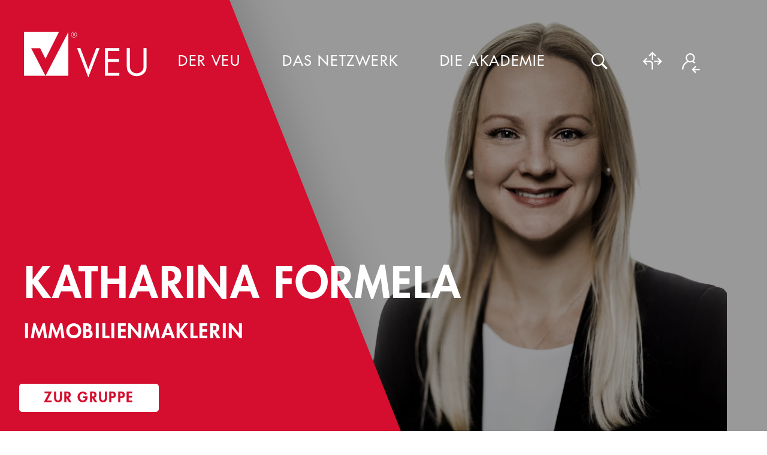

--- FILE ---
content_type: text/html; charset=utf-8
request_url: https://veu-deutschland.de/mitglied/katharinaformela
body_size: 24268
content:
<!DOCTYPE html>
<html lang="de">
<head>
    <meta charset="utf-8">
    <meta http-equiv="content-type" content="text/html; charset=utf-8">
    <meta name="viewport" content="width=device-width, initial-scale=1.0">
    <title>VEU-Deutschland</title>
    <meta name="description" content="">
    <meta name="keywords" content="System.String[]">
    <meta name="author" content="">
    <meta name="language" content="de">
    
    <link rel="icon" type="image/png" href="/media/icons/favicon-180x180.png" sizes="180x180" >
<link rel="icon" type="image/png" href="/media/icons/favicon-192x192.png" sizes="192x192" >
<link rel="icon" type="image/png" href="/media/icons/favicon-270x270.png" sizes="270x270" >
<link rel="icon" type="image/png" href="/media/icons/favicon-32x32.png" sizes="32x32" >

    <script src="/lib/jquery__202508151454.min.js" rel="" type="text/javascript" integrity="sha384-1H217gwSVyLSIfaLxHbE7dRb3v4mYCKbpQvzx0cegeju1MVsGrX5xXxAvs/HgeFs" ></script>
<script src="/web/tools__202410020846.js" rel="" type="text/javascript" integrity="sha384-RkGFQDsspRSEGg6/qls6vo0iFTNGyOTW440zQ1dNZ0G4pll6tmD4uhQYSz77S10E" ></script>
<link href="/web/veuweb__202512131304.css" rel="stylesheet" type="text/css" >
<script src="/web/veuweb__202512091900.min.js" rel="" type="text/javascript" integrity="sha384-YmXa4xvQS4Oe1nQZsS/6ig0QtI3a6tnrNaGLTcB740kfbnnltcjZXV5+ggENQu+s" ></script>
<script src="/web/veuweb_go__202512091900.min.js" rel="" type="text/javascript" integrity="sha384-fQJvEWxzOzXwF/U86ij7sx/tiCcFaPCy0yA6KU0ockH2qkhh3VErBUQloyg7Mg9Z" ></script>
    

    <link href="/assets/veu/redblock_overlay2.svg" rel="preload" as="image" >
<link href="/media/memberstitles/mbh_HK5W9_formela_r.jpg" rel="preload" as="image" imagesrcset="/media/memberstitles/mbh_HK5W9_formela_r.jpg?width=200&amp;format=webp 200w,/media/memberstitles/mbh_HK5W9_formela_r.jpg?width=600&amp;format=webp 600w,/media/memberstitles/mbh_HK5W9_formela_r.jpg?width=800&amp;format=webp 800w,/media/memberstitles/mbh_HK5W9_formela_r.jpg?width=1000&amp;format=webp 1000w,/media/memberstitles/mbh_HK5W9_formela_r.jpg?width=1200&amp;format=webp 1200w,/media/memberstitles/mbh_HK5W9_formela_r.jpg?width=1920&amp;format=webp 1920w" >

    
    <script type="application/ld+json">{"@context":"http://schema.org","@type":"LocalBusiness","name":"VEU-Deutschland","legalName":"empfehlensWERT GmbH & Co. KG","logo":"/Assets/veu/logo_veu.png","url":"https://veu-deutschland.de/","address":{"@type":"postalAddress","streetAddress":"Friedenstraße 49","postalCode":"40219","addressLocality":"Düsseldorf","addressCountry":"DE"},"telephone":"+49 211 93 67 86 80","openingHours":{},"geo":{"@type":"GeoCoordinates","latitude":"51.21193","longitude":"6.76729"}}</script>

    
    


    

</head>
<body class="" data-ocms="viid_197">

    <header class="header">
        <div class="frm outer">
            <div class="logo">
                <div itemscope itemtype="http://schema.org/Organization" class="nav-link--home" onclick="window.open('/', '_self');">
                    <img itemprop="logo" class="logo-image" src="/Assets/veu/logo_weiss_VEU.svg" alt="VEU-Deutschland">
                    <img class="logo-image-ra" src="/Assets/veu/logo_col_VEU.svg" alt="VEU-Deutschland">
                </div>
            </div>
            <div id="toggle-nav" class="hamburger lines">
                <div></div>
            </div>
            <div class="nav_menu_frm">
                    <nav class="nav_menu">
                        <ul style="--bl: 4; --el: 3">
            <li class="nav-link">
                <a href="/veu">Der VEU</a>
            </li>
            <li class="nav-link">
                <a href="/netzwerk">Das Netzwerk</a>
            </li>
            <li class="nav-link">
                <a href="/akademie">Die Akademie</a>
            </li>
        <li class="nav-link nav_search" title="Mitglieder-Suche">
            <a href="" title="Mitglieder-Suche"><span>Mitglieder-Suche</span>&nbsp;</a>
        </li>
    <li class="nav-link nav_sitemap" title="Seiten&#xFC;bersicht">
        <a href="" target="_blank"><span>Seiten&#xFC;bersicht</span>&nbsp;</a>
    </li>
    <li class="nav-link nav_login" title="zum VEU-Unternehmer-Portal)">
        <a href="https://unternehmerportal.veu-deutschland.de/" target="_blank"><span>VEU-Portal</span>&nbsp;</a>
    </li>
</ul>
                    </nav>
            </div>
            <div id="sitemap" class="frm inner">
                <div class="closemap">X</div>
<h1>Seitenübersicht</h1>
<div class="sitemapbox menu_frm">
            <div id="fmaveu" class="lnk_frm id 46">
                <div class="lnk_hd"><a href="/veu">Der VEU</a></div>
                    <div class="lnk"><a href="/veu#empfehlenswert">Empfehlenswert</a></div>
                    <div class="lnk"><a href="/veu#Gruendungsimpuls">Gr&#xFC;ndungsimpuls</a></div>
                    <div class="lnk"><a href="/veu#Grundwerte">Grundwerte</a></div>
                    <div class="lnk"><a href="/veu#team">VEU-Team</a></div>
            </div>
            <div id="fmanetzwerk" class="lnk_frm id 47">
                <div class="lnk_hd"><a href="/netzwerk">Das Netzwerk</a></div>
                    <div class="lnk"><a href="/netzwerk#locations">Standorte</a></div>
                    <div class="lnk"><a href="/netzwerk#erfolgsgeschichten">Erfolgsgeschichten</a></div>
                    <div class="lnk"><a href="/netzwerk#exklusiv">VEU-Exklusiv</a></div>
                    <div class="lnk"><a href="/netzwerk#kongress">VEU-Kongress</a></div>
            </div>
            <div id="fmaakademie" class="lnk_frm id 970">
                <div class="lnk_hd"><a href="/akademie">Die Akademie</a></div>
                    <div class="lnk"><a href="/akademie#aflow_bm">7 Bausteine</a></div>
                    <div class="lnk"><a href="/akademie#aflow_ks">Kurzseminare</a></div>
            </div>
            <div id="fmax" class="lnk_frm id">
                <div class="lnk_hd">Besondere Links</div>
                    <div class="lnk" title="Kongress 2026 am 30. Januar 2026"><a href="https://veu-kongress.de/" target="_Kongress 2026">Kongress 2026</a></div>
                    <div class="lnk" title=""><a href="https://veu-kongress.de/veu-kongress-2024/" target="_R&#xFC;ckblick Kongress 2024">R&#xFC;ckblick Kongress 2024</a></div>
                    <div class="lnk" title=""><a href="/kongress" target="_R&#xFC;ckblick Kongress 2023">R&#xFC;ckblick Kongress 2023</a></div>
            </div>
        <div id="baselinks" class="lnk_frm">
            <div class="lnk_hd">Extras</div>
            <div class="lnk"><a href="/impressum">Impressum</a></div>
            <div class="lnk"><a href="/datenschutz">Datenschutz</a></div>
            <div class="lnk"><a href="/agb">AGB</a></div>
        </div>
</div>
            </div>
        </div>
    </header>
    <main class="">

<section id="mitglied_front" class="section frontpage frontlive m_m red" data-name="mitglied_front">
        <div class="background_frame lrr">
<picture><source srcset="/media/memberstitles/mbh_HK5W9_formela_r.jpg?width=200&amp;format=webp 200w,/media/memberstitles/mbh_HK5W9_formela_r.jpg?width=600&amp;format=webp 600w,/media/memberstitles/mbh_HK5W9_formela_r.jpg?width=800&amp;format=webp 800w,/media/memberstitles/mbh_HK5W9_formela_r.jpg?width=1000&amp;format=webp 1000w,/media/memberstitles/mbh_HK5W9_formela_r.jpg?width=1200&amp;format=webp 1200w,/media/memberstitles/mbh_HK5W9_formela_r.jpg?width=1920&amp;format=webp 1920w" type="image/webp" ><source srcset="/media/memberstitles/mbh_HK5W9_formela_r.jpg?width=200 200w,/media/memberstitles/mbh_HK5W9_formela_r.jpg?width=600 600w,/media/memberstitles/mbh_HK5W9_formela_r.jpg?width=800 800w,/media/memberstitles/mbh_HK5W9_formela_r.jpg?width=1000 1000w,/media/memberstitles/mbh_HK5W9_formela_r.jpg?width=1200 1200w,/media/memberstitles/mbh_HK5W9_formela_r.jpg?width=1920 1920w" type="image/jpeg" ><img src="/media/memberstitles/mbh_HK5W9_formela_r.jpg" alt="" srcset="/media/memberstitles/mbh_HK5W9_formela_r.jpg?width=200 200w,/media/memberstitles/mbh_HK5W9_formela_r.jpg?width=600 600w,/media/memberstitles/mbh_HK5W9_formela_r.jpg?width=800 800w,/media/memberstitles/mbh_HK5W9_formela_r.jpg?width=1000 1000w,/media/memberstitles/mbh_HK5W9_formela_r.jpg?width=1200 1200w,/media/memberstitles/mbh_HK5W9_formela_r.jpg?width=1920 1920w" ></picture>            <div class="ovl lrr">
                <img src="/assets/veu/redblock_overlay2.svg">
            </div>
        </div>
        <div class="frm outer">
            <div class="frm inner mbfi">
                <div class="memberinfo">
                        <div class="name">KATHARINA FORMELA</div>
                        <div class="prof">Immobilienmaklerin</div>
                </div>

            </div>
        </div>
</section>
<section id="" class="section hnf veulive white m_m" data-name="mitglied_infos">
    <div class="frm outer">
        <div class="frm inner">

                        <div class="goback"><a href="">Zur Gruppe</a></div>
                        <div class="profile">

                            <div class="logo">
                                <img src="[data-uri]">
                            </div>
                            <div class="comp">
                                <div class="cn headline">HOMES D&#xFC;sseldorf - eine Unternehmung der Kaiser Immobilien GmbH</div>
                                <div class="adr">Alt-Pempelfort 2<br />40211 D&#252;sseldorf</div>
                            </div>
                            <div class="cct">
                                <div class="headline">Kontakt</div>
                                <div class="f"><a  href="tel:+49 211 17 45 54 13">+49 211 17 45 54 13</a></div>
                                <div class="e"><a  href="mailto:info@homes-duesseldorf.de">info@homes-duesseldorf.de</a></div>
                                <div class="w"><a href="https://www.homes-duesseldorf.de" target="_blank">www.homes-duesseldorf.de</a></div>
                                    <div class="smi">
                                            <div><a href="https://www.facebook.com/pages/category/real-estate-company/homes-duesseldorf-122908205775890/"><img src="/Assets/veu/SocialFacebook.svg"></a></div>
                                            <div><a href="https://www.instagram.com/homes_duesseldorf/"><img src="/Assets/veu/SocialInstagram.svg"></a></div>
                                    </div>
                            </div>
                            <div class="msi">
                                <div class="headline">Mitglied Seit</div>
                                <div class="dt">23.03.2020</div>
                                <div class="grp"></div>
                            </div>

                        </div>

        </div>
    </div>
</section>

                <section id="_b" class="section hnf veulive extra m_m services red singleblock" data-name="mitglied_infos">
                    <div class="frm outer">
                        <div class="frm inner">
                            <div class="headline">Leistungen</div>
                            <div class="cblock c2">
                                <div class="content">
                                    <div class="numberlist">
                                            <div class="numfrm line-left"><div class="numt">Immobilienverkauf</div></div>
                                            <div class="numfrm line-left"><div class="numt">Individuelles Verkaufskonzept für Ihr Objekt</div></div>
                                            <div class="numfrm line-left"><div class="numt">Hochwertige Exposé- und Fotoerstellung</div></div>
                                    </div>
                                </div>
                                <div class="content">
                                        <div class="numberlist">
                                                <div class="numfrm line-left"><div class="numt">Professionelle Betreuung der Kaufinteressenten</div></div>
                                                <div class="numfrm line-left"><div class="numt">Bonitätsprüfung</div></div>
                                                <div class="numfrm line-left"><div class="numt">Homestaging</div></div>
                                        </div>
                                </div>
                            </div>
                        </div>
                    </div>
                </section>
                <section id="_b" class="section hnf veulive extra explanations m_m profile white" data-name="mitglied_infos">
                    <div class="frm outer">
                        <div class="frm inner">
                            <div class="headline">Profil</div>
                                <div class="eblk content"><html><head></head><body><p>
	Menschen wollen inspiriert werden. Das ist
die Idee von HOMES Düsseldorf. Wer eine Immobilie sucht, muss sich vorstellen
können, wie es sich darin lebt. Diese Inspiration liefert HOMES Düsseldorf. Das
Unternehmen schafft hochemotionale Bilder, die das besondere Flair einer
Immobilie abbilden und die beim Betrachter die Sehnsucht wecken, diese
Immobilie zum Mittelpunkt seines Lebens zu machen. Um das zu erreichen
analysieren die Spezialisten den Charakter einer Immobilie, ihr Flair, ihr
Potenzial. Und dann werten diese sie durch modernes Styling und hochwertiges
Design auf. Die Firma  arbeitet mit professionellen Fotografen zusammen,
die den richtigen Blick für Ästhetik und Raum haben und die inspirierenden
Bilder kreieren, die den potenziellen Käufer begeistern. So erzielen die
erfahrenen Makler den bestmöglichen Verkauf. Denn wer inspiriert ist, will mehr
– und akzeptiert dafür auch ambitionierte Verkaufspreise.
</p>
<p>
	HOMES Düsseldorf setzt auf modernes
Styling und die Kraft des Bildes. Daher nutzt das Unternehmen für den Vertrieb
genau die Kanäle, die für die visuelle Kommunikation geschaffen wurden. In den
sozialen Medien finden sie ihre Zielgruppe – und dort findet sie HOMES
Düsseldorf.
</p>
<p>
	Daneben erreichen die Spezialisten ihre
Zielgruppe natürlich auch über weitere Tools wie ihre Website und hochwertiges
Printmaterial. Denn eines hat sich nicht geändert: Die Menschen lieben es, ein
exklusives Exposé in den Händen zu halten.
</p>
<p>
	HOMES Düsseldorf besteht aus einem Team
von erfahrenen Maklern, die mit viel Kompetenz, Engagement und Leidenschaft
ihrer Arbeit nachgehen.
	<br>
Diese wollen nicht um jeden Preis verkaufen, sondern am Ende begeisterte Kunden
erleben – sowohl Verkäufer als auch Käufer.
</p>
<p>
	Hat HOMES Düsseldorf Sie bereits jetzt
inspiriert? Über eine Kontaktaufnahme freut sich das Unternehmen.
</p></body></html></div>
                        </div>
                    </div>
                </section>
    </main>
    <footer class="footer">
        <div class="frm outer">
            <div class="frm inner">
                <div class="ft_menu_frm">
            <div id="fmaveu" class="lnk_frm id 46">
                <div class="lnk_hd"><a href="/veu">Der VEU</a></div>
                    <div class="lnk"><a href="/veu#empfehlenswert">Empfehlenswert</a></div>
                    <div class="lnk"><a href="/veu#Gruendungsimpuls">Gr&#xFC;ndungsimpuls</a></div>
                    <div class="lnk"><a href="/veu#Grundwerte">Grundwerte</a></div>
                    <div class="lnk"><a href="/veu#team">VEU-Team</a></div>
            </div>
            <div id="fmanetzwerk" class="lnk_frm id 47">
                <div class="lnk_hd"><a href="/netzwerk">Das Netzwerk</a></div>
                    <div class="lnk"><a href="/netzwerk#locations">Standorte</a></div>
                    <div class="lnk"><a href="/netzwerk#erfolgsgeschichten">Erfolgsgeschichten</a></div>
                    <div class="lnk"><a href="/netzwerk#exklusiv">VEU-Exklusiv</a></div>
                    <div class="lnk"><a href="/netzwerk#kongress">VEU-Kongress</a></div>
            </div>
            <div id="fmaakademie" class="lnk_frm id 970">
                <div class="lnk_hd"><a href="/akademie">Die Akademie</a></div>
                    <div class="lnk"><a href="/akademie#aflow_bm">7 Bausteine</a></div>
                    <div class="lnk"><a href="/akademie#aflow_ks">Kurzseminare</a></div>
            </div>
        <div id="baselinks" class="lnk_frm">
            <div class="lnk_hd">Extras</div>
            <div class="lnk"><a href="/impressum">Impressum</a></div>
            <div class="lnk"><a href="/datenschutz">Datenschutz</a></div>
            <div class="lnk"><a href="/agb">AGB</a></div>
        </div>
</div>
<div class="ft_contact_frm">

    <div class="ft_contact">
        <div class="ft_logo"><img class="logo-image" src="/Assets/veu/logo_VEU.png" alt="VEU-Deutschland"></div>
        <div class="ft_contactinfo">
            <p>VEU-Deutschland<br>Friedenstra&szlig;e 49<br>40219 D&uuml;sseldorf<br><br>49 211 93 67 86 80<br>mail@veu-deutschland.de</p>
        </div>
    </div>
</div>

            </div>
            <div id="pw"><svg xmlns="http:www.w3.org/2000/svg" viewBox="0 0 26.03 23.12" style="height: 1.6rem;cursor: pointer;" onclick="window.open('https://processweb.de', '_blank')"><title>ProcessWeb</title><g><polygon points="3.52 18.37 3.52 6.65 22.9 6.65 25.24 10.72 18.87 22.52 5.63 21.98 3.52 18.37" style="fill:#FFF" fill="#FFFFFF"></polygon><path d="M18.06,23.12a2.86,2.86,0,0,0,2.53-1.44L25.64,13a2.8,2.8,0,0,0,0-2.85L20.59,1.45A2.93,2.93,0,0,0,18.06,0H8A2.93,2.93,0,0,0,5.44,1.45L.39,10.16A2.8,2.8,0,0,0,.39,13L4,19.27c.64-3.89,1.32-6.91,1.48-9.76a5.89,5.89,0,0,0,0-.84c-.24-1.84,1.24-1.76,1.16-.84C6.52,10,6.56,10,7.4,9.07c1.13-1,2.21-1,2.89,0A4.84,4.84,0,0,1,11,11c.8-.24,2.41-.4,2.73.16a5.08,5.08,0,0,1-.16-1c-.24-2.37,2-.85,2.32,1.56.36,3.13.72,3.7,1.32,2.25.28-.6.64-1.44.84-1.85.61-1.32,1.57-.8,2.09,1.09s1.16,2,1.8.64c.52-1.08.52-1.08,1.2-2.65s-1-.92-.88-2.53c.08-1.76,2.17.16,2.05,1.93a1.8,1.8,0,0,1-.24,1c-.53,1.09-.61,1.17-1.29,2.49-1,1.85-2.88,2.29-3.8.64-.44-.8-.65-.92-.77-.52-1,2.93-3.76,2.37-4.2-.84a1.47,1.47,0,0,0-.6-1.09,4,4,0,0,0-2.37,0,5.73,5.73,0,0,1-.32,1.73C10.05,16,7.28,17,6.88,14.77a2.36,2.36,0,0,1,.88-2.41,7.49,7.49,0,0,1,1.53-.84A3.43,3.43,0,0,0,8.85,10c-1.09-1.65-2-.16-2.89,7.34-.2,1.65-.36,3.05-.52,4.3A2.86,2.86,0,0,0,8,23.12ZM9.29,12.65a1.92,1.92,0,0,0-.6.4,1.67,1.67,0,0,0-.48,1.08c0,.72.32.8.56.36A4,4,0,0,0,9.29,12.65Z" fill="#054e7f" style="fill: rgb(5, 78, 127); stroke: none; stroke-width: 0.15; stroke-linecap: round; stroke-linejoin: round; stroke-dasharray: 177, 183; stroke-dashoffset: 0;"></path></g></svg></div>
        </div>
    </footer>
</body>
</html>



--- FILE ---
content_type: text/css
request_url: https://veu-deutschland.de/web/veuweb__202512131304.css
body_size: 55612
content:
@charset "UTF-8";
/*  variables   */
/*  was 2.7rem  */
@keyframes spin {
  0% {
    transform: rotateX(0) rotate(0deg) translate(0, -2rem);
  }
  100% {
    transform: rotateX(360deg) rotate(360deg) translate(0, -2rem);
  }
}
@keyframes ping {
  0% {
    transform: rotate(0);
    top: 0;
    left: calc(50% - 2rem);
  }
  25% {
    transform: rotate(360deg);
    top: calc(50% - 2rem);
    left: 0;
  }
  50% {
    transform: rotate(0deg);
    top: calc(100% - 4rem);
    left: calc(50% - 2rem);
  }
  75% {
    transform: rotate(360deg);
    top: calc(50% - 2rem);
    left: calc(100% - 4rem);
  }
  100% {
    transform: rotate(0deg);
    top: 0;
    left: calc(50% - 2rem);
  }
}
@keyframes barberpole {
  from {
    background-position: 0 0;
  }
  to {
    background-position: 60px 30px;
  }
}
/*

    Breakpoint	 	
    X-Small	 	<576px
    Small	 	≥576px
    Medium	 	≥768px
    Large	 	≥992px
    Extra large	 	≥1200px
    Extra extra large	 	≥1400px


*/
/***  mixins ***/
/*****  specials  *********************************************************************/
/*27px + 10px + 5px;*/
/*   fonts   */
@font-face {
  font-family: "Futura Std Book";
  font-style: normal;
  font-weight: normal;
  src: local("Futura Std Book"), url("/web/fonts/FuturaStdBook.woff") format("woff");
}
@font-face {
  font-family: "Futura Std Book Oblique";
  font-style: normal;
  font-weight: normal;
  src: local("Futura Std Book Oblique"), url("/web/fonts/FuturaStdBookOblique.woff") format("woff");
}
@font-face {
  font-family: "Futura Std Light Condensed";
  font-style: normal;
  font-weight: normal;
  src: local("Futura Std Light Condensed"), url("/web/fonts/FuturaStdCondensedLight.woff") format("woff");
}
@font-face {
  font-family: "Futura Std Light";
  font-style: normal;
  font-weight: normal;
  src: local("Futura Std Light"), url("/web/fonts/FuturaStdLight.woff") format("woff");
}
@font-face {
  font-family: "Futura Std Light Condensed Oblique";
  font-style: normal;
  font-weight: normal;
  src: local("Futura Std Light Condensed Oblique"), url("/web/fonts/FuturaStdCondensedLightObl.woff") format("woff");
}
@font-face {
  font-family: "Futura Std Light Oblique";
  font-style: normal;
  font-weight: normal;
  src: local("Futura Std Light Oblique"), url("/web/fonts/FuturaStdLightOblique.woff") format("woff");
}
@font-face {
  font-family: "Futura Std Medium Condensed";
  font-style: normal;
  font-weight: normal;
  src: local("Futura Std Medium Condensed"), url("/web/fonts/FuturaStdCondensed.woff") format("woff");
}
@font-face {
  font-family: "Futura Std Medium";
  font-style: normal;
  font-weight: normal;
  src: local("Futura Std Medium"), url("/web/fonts/FuturaStdMedium.woff") format("woff");
}
@font-face {
  font-family: "Futura Std Medium Condensed Oblique";
  font-style: normal;
  font-weight: normal;
  src: local("Futura Std Medium Condensed Oblique"), url("/web/fonts/FuturaStdCondensedOblique.woff") format("woff");
}
@font-face {
  font-family: "Futura Std Medium Oblique";
  font-style: normal;
  font-weight: normal;
  src: local("Futura Std Medium Oblique"), url("/web/fonts/FuturaStdMediumOblique.woff") format("woff");
}
@font-face {
  font-family: "Futura Std Heavy";
  font-style: normal;
  font-weight: normal;
  src: local("Futura Std Heavy"), url("/web/fonts/FuturaStdHeavy.woff") format("woff");
}
@font-face {
  font-family: "Futura Std Heavy Oblique";
  font-style: normal;
  font-weight: normal;
  src: local("Futura Std Heavy Oblique"), url("/web/fonts/FuturaStdHeavyOblique.woff") format("woff");
}
@font-face {
  font-family: "Futura Std Bold";
  font-style: normal;
  font-weight: normal;
  src: local("Futura Std Bold"), url("/web/fonts/FuturaStdBold.woff") format("woff");
}
@font-face {
  font-family: "Futura Std Bold Condensed";
  font-style: normal;
  font-weight: normal;
  src: local("Futura Std Bold Condensed"), url("/web/fonts/FuturaStdCondensedBold.woff") format("woff");
}
@font-face {
  font-family: "Futura Std Bold Oblique";
  font-style: normal;
  font-weight: normal;
  src: local("Futura Std Bold Oblique"), url("/web/fonts/FuturaStdBoldOblique.woff") format("woff");
}
@font-face {
  font-family: "Futura Std Bold Condensed Oblique";
  font-style: normal;
  font-weight: normal;
  src: local("Futura Std Bold Condensed Oblique"), url("/web/fonts/FuturaStdCondensedBoldObl.woff") format("woff");
}
@font-face {
  font-family: "Futura Std Extra Bold Condensed";
  font-style: normal;
  font-weight: normal;
  src: local("Futura Std Extra Bold Condensed"), url("/web/fonts/FuturaStdCondensedExtraBd.woff") format("woff");
}
@font-face {
  font-family: "Futura Std Extra Bold";
  font-style: normal;
  font-weight: normal;
  src: local("Futura Std Extra Bold"), url("/web/fonts/FuturaStdExtraBold.woff") format("woff");
}
@font-face {
  font-family: "Futura Std Extra Bold Condensed Oblique";
  font-style: normal;
  font-weight: normal;
  src: local("Futura Std Extra Bold Condensed Oblique"), url("/web/fonts/FuturaStdCondExtraBoldObl.woff") format("woff");
}
@font-face {
  font-family: "Futura Std Extra Bold Oblique";
  font-style: normal;
  font-weight: normal;
  src: local("Futura Std Extra Bold Oblique"), url("/web/fonts/FuturaStdExtraBoldOblique.woff") format("woff");
}
/*
@font-face {
    font-family: 'Cambria';
    font-style: normal;
    font-weight: normal;
    src: url('/web/fonts/cambria.eot') format('embedded-opentype'), url('/web/fonts/cambria.otf') format('opentype'), url('/web/fonts/cambria.svg') format('svg'), url('/web/fonts/cambria.ttf') format('truetype'), url('/web/fonts/cambria.woff') format('woff');
    font-display: swap;
}*/
@font-face {
  font-family: "Cambria";
  font-style: normal;
  font-weight: normal;
  src: local("Cambria"), url("/web/fonts/Cambria.woff2") format("woff2"), url("/web/fonts/Cambria.woff") format("woff");
  font-display: swap;
}
*, :after, :before {
  box-sizing: border-box;
  transition: visibility linear 1s, opacity linear 1s;
  -moz-transition: visibility linear 1s, opacity linear 1s;
  -webkit-transition: visibility linear 1s, opacity linear 1s;
}

body, html {
  -webkit-font-smoothing: antialiased;
  font-smoothing: antialiased;
  -moz-osx-font-smoothing: grayscale;
  text-rendering: geometricPrecision;
  image-rendering: auto;
  shape-rendering: geometricprecision;
  color-rendering: optimizeQuality;
  background-color: #FFF;
}

html {
  font-family: "Futura Std Medium", Arial, sans-serif;
  text-transform: uppercase;
  letter-spacing: 0.1rem;
  -ms-text-size-adjust: 100%;
  -webkit-text-size-adjust: 100%;
}
@media (max-width: 576px) {
  html {
    letter-spacing: 0.05rem;
  }
}
@media (max-width: 425px) {
  html {
    letter-spacing: 0.025rem;
  }
}

body {
  margin: 0;
  font-family: "Futura Std Medium", Arial, sans-serif;
  text-transform: uppercase;
  letter-spacing: 0.1rem;
  font-size: 1rem;
  font-weight: 400;
  color: #000000;
}
@media (max-width: 576px) {
  body {
    letter-spacing: 0.05rem;
  }
}
@media (max-width: 425px) {
  body {
    letter-spacing: 0.025rem;
  }
}
body.noscroll {
  overflow: hidden;
}

.section {
  padding: 0;
  position: relative;
  /* height MUST NOT be set, otherwise the content will be cut off */
  min-height: inherit;
  margin: 0;
  overflow: hidden; /* nothing should be displayed outside of the bounds */
  /* of not defined differently, the normal behavior is: fit to section */
  /*border-bottom: 1px solid $veu_blau;*/
}
.section .frm {
  position: relative;
  height: 100%;
  width: 100%;
}
.section .frm.inner {
  padding: 56px 32px;
}
@media (max-width: 501px) {
  .section .frm.inner {
    padding: 24px;
  }
}
.section.hnf {
  min-height: 5rem;
}

main {
  position: relative;
  min-height: 100vh;
  z-index: 1;
}

a {
  color: inherit;
  font-size: inherit;
  text-decoration: none;
}
a:hover, a:focus, a:visited {
  text-decoration: none;
  color: inherit;
}

.modalbg {
  position: fixed;
  left: 0;
  top: 0;
  bottom: 0;
  right: 0;
  background-color: rgba(150, 150, 150, 0.7);
  z-index: 10;
}
.modalbg .modal {
  width: 600px;
  max-width: 80vw;
  max-width: calc(100vw - 40px);
  margin-left: auto;
  margin-right: auto;
  padding: 20px;
  background: #FFF;
  border-radius: 5px;
  margin-top: 10vh;
  max-height: 80vh;
  max-height: calc(90vh - 20px);
  position: relative;
}
.modalbg .modal .modalclose {
  background: url("[data-uri]") no-repeat center center/20px #FFF;
  height: 20px;
  width: 20px;
  position: absolute;
  right: -5px;
  top: -5px;
  border-radius: 10px;
}

.teaser {
  pointer-events: none !important;
  position: absolute;
  display: block;
  top: calc(3.8vw + 87px);
  left: 0;
  right: 0;
  align-items: center;
  text-align: center;
  align-content: center;
  z-index: 2100000000;
  overflow: hidden;
  padding: 0.5rem;
}

.overlaynote {
  pointer-events: none !important;
  position: fixed;
  display: flex;
  top: 6px;
  bottom: 6px;
  left: 0;
  right: 0;
  align-items: center;
  text-align: center;
  align-content: center;
  z-index: 2147483641;
  overflow: hidden;
  padding: 0.5rem;
}
.overlaynote .ol_base {
  pointer-events: auto;
  width: 600px;
  max-width: 100%;
  background-color: rgb(86, 165, 50);
  z-index: 2000;
  border: 1px solid #CCC;
  margin: auto;
  font-size: 110%;
  line-height: 125%;
}
.overlaynote .ol_base .ol_content {
  overflow: hidden;
  position: relative;
}
.overlaynote .ol_base .ol_content > div {
  max-height: calc(100vh - 16px - 5rem);
  overflow: auto;
  position: relative;
  padding: 1rem;
}
.overlaynote .ol_base .ol_content > div > p:first-child {
  margin-top: 0;
}
.overlaynote .ol_base .ol_content.scroll > div {
  max-height: calc(100vh - 16px - 6rem);
  margin-bottom: 1rem;
}
.overlaynote .ol_base .ol_content.scroll:after {
  content: "...";
  position: absolute;
  bottom: 0;
  left: 0;
}
.overlaynote .ol_base .ol_btnframe {
  height: 3rem;
  min-height: 3rem;
}
.overlaynote .ol_base .ol_btnframe > div {
  width: 100px;
  margin: 15px auto 5px auto;
  background-color: #FFF;
  border: 1px solid #727272;
  border-radius: 3px;
  padding: 6px 10px;
  cursor: pointer;
  box-shadow: 0px 0px 3px rgba(50, 50, 50, 0.6);
}

a.dpl {
  text-decoration: underline !important;
}

div.msframe {
  display: block;
  overflow-x: auto;
  width: 100%;
  max-width: 100%;
}

main, footer {
  width: 100%;
  position: relative;
}

@media (min-width: 1380px) {
  body.ssc header .logo {
    /*translate: -80px;*/
  }
}

body.unfocus header {
  background: rgba(255, 255, 255, 0.97);
  box-shadow: 0px 3px 3px rgba(150, 150, 150, 0.2);
  top: 0;
}
body.unfocus header .logo img.logo-image {
  display: none;
}
body.unfocus header .logo img.logo-image-ra {
  display: inline-block;
  height: 3.8rem;
  margin-top: 1rem;
}
body.unfocus header .nav_menu_frm li.nav-ph {
  padding: 0;
  margin: 0;
  display: none;
}
body.unfocus header .nav_menu_frm li a {
  color: #000000;
}
body.unfocus header .nav_menu_frm li.nav_search {
  background-image: url("/assets/veu/search_icon.svg");
}
body.unfocus header .nav_menu_frm li.nav_login {
  background-image: url("/assets/veu/login_icon.svg");
}
body.unfocus header .nav_menu_frm li.nav_sitemap {
  background-image: url("/assets/veu/sitemap_icon.svg");
}
body.unfocus header .nav_menu_frm li.current a {
  border-color: #000000;
}
@media (min-width: 993px) {
  body.unfocus header .nav_menu_frm li a {
    color: #000000;
  }
  body.unfocus header .nav_menu_frm li.nav_search {
    background-image: url("/assets/veu/search_icon.svg");
  }
  body.unfocus header .nav_menu_frm li.nav_login {
    background-image: url("/assets/veu/login_icon.svg");
  }
  body.unfocus header .nav_menu_frm li.nav_sitemap {
    background-image: url("/assets/veu/sitemap_icon.svg");
  }
  body.unfocus header .nav_menu_frm li.current a {
    border-color: #000000;
  }
}
body.unfocus header .hamburger.lines div {
  background-color: #000000;
}
body.unfocus header .hamburger.lines div::after, body.unfocus header .hamburger.lines div::before {
  background-color: #000000;
}

header {
  width: 100%;
  background: none;
  display: block;
  position: fixed;
  z-index: 7;
  padding: 1.25rem 0 1.25rem;
  transition: background ease 2s, top linear 0.75s;
  top: 3.8vw;
  /* nav *****************************************************************************/
}
header .frm.outer {
  position: relative;
  /*&::after {
      background: url('[data-uri]') top center no-repeat transparent;
      background-size: 100% 100%;
  }*/
}
@media (min-width: 1200px) {
  header {
    /*  applies also to .frm.outer inside of topstrip */
  }
  header .frm.outer {
    width: 1200px;
    margin-left: auto;
    margin-right: auto;
  }
}
@media (max-height: 499px) {
  header #toggle-nav {
    top: 25px;
  }
}
header .logo {
  position: relative;
  left: 32px;
  -webkit-transition: 0.2s ease;
  -moz-transition: 0.2s ease;
  transition: 0.2s ease;
  display: inline-block;
  margin-top: -1rem;
}
@media (min-width: 1200px) {
  header .logo {
    left: 0;
  }
}
header .logo .nav-link--home {
  position: relative;
  cursor: pointer;
  /*left: -16px;*/
}
header .logo .logo-image-ra {
  display: none;
}
header .logo .logo-image, header .logo .logo-image-ra {
  height: 4.8rem;
  color: #FFF; /* if alt-text is shown */
  font-size: 1.3rem; /* if alt-text is shown */
  word-wrap: break-word; /* if alt-text is shown */
  -webkit-transition: 0.2s ease;
  -moz-transition: 0.2s ease;
  transition: 0.2s ease;
}
@media (max-width: 576px) {
  header .logo .logo-image, header .logo .logo-image-ra {
    max-height: 51px; /*  preserve aspect ratio  */
  }
}
header.nfb {
  height: 79px;
  border-bottom: 1px solid rgba(255, 255, 255, 0.7);
}
header #toggle-nav, header #toggle-loc {
  display: none;
}
header.index .nav_menu_frm li a {
  color: #000000;
}
header.index .nav_menu_frm li.current > a {
  border-bottom-color: #FFF;
}
header.index .nav_menu_frm li.nav_login {
  background-image: url("/assets/veu/login_icon.svg");
}
header.index .nav_menu_frm li.nav_search {
  background-image: url("/assets/veu/search_icon.svg");
}
header.index .nav_menu_frm li.nav_sitemap {
  background-image: url("/assets/veu/sitemap_icon.svg");
}
header.index .hamburger.lines div {
  background-color: #000000;
}
header.index .hamburger.lines div::after, header.index .hamburger.lines div::before {
  background-color: #000000;
}
header .nav_menu_frm {
  position: absolute;
  bottom: 0;
  top: 0;
  padding: 0 0 0 0;
  right: 20px;
  left: 14.4rem;
  z-index: 4;
}
header .nav_menu_frm a {
  font-family: "Futura Std Medium", Arial, sans-serif;
  text-transform: uppercase;
  letter-spacing: 0.1rem;
  color: #FFF;
  font-size: inherit;
  text-decoration: none;
}
@media (max-width: 576px) {
  header .nav_menu_frm a {
    letter-spacing: 0.05rem;
  }
}
@media (max-width: 425px) {
  header .nav_menu_frm a {
    letter-spacing: 0.025rem;
  }
}
header .nav_menu_frm a:hover, header .nav_menu_frm a:focus, header .nav_menu_frm a:visited {
  text-decoration: none;
  color: #FFF;
}
header .nav_menu_frm ul {
  padding: 0;
  margin: 0;
}
header .nav_menu_frm .nav-link.current > a {
  border-bottom: 2px solid white;
  padding: 0 0.2rem 0.6rem 0.2rem;
}
header .nav_menu_frm .nav-link.root:empty, header .nav_menu_frm .nav-link.root a:empty {
  display: none;
}
@media (min-width: 993px) {
  header .nav_menu_frm {
    right: 0;
  }
  header .nav_menu_frm .nav_menu {
    text-align: right;
  }
  header .nav_menu_frm ul {
    display: grid;
    grid-template-columns: repeat(var(--bl), auto) repeat(var(--el), 3rem);
    grid-column-gap: 1rem;
    width: 100%;
  }
  header .nav_menu_frm li {
    list-style: none;
    font-size: 1.5rem;
    letter-spacing: 0.1rem;
    font-family: "Futura Std Medium", Arial, sans-serif;
    text-transform: uppercase;
    letter-spacing: 0.1rem;
    padding: 0.5rem 0;
    display: inline-block;
    margin: 11px 0 -6px 0;
    text-align: center;
  }
}
@media (min-width: 993px) and (max-width: 576px) {
  header .nav_menu_frm li {
    letter-spacing: 0.05rem;
  }
}
@media (min-width: 993px) and (max-width: 425px) {
  header .nav_menu_frm li {
    letter-spacing: 0.025rem;
  }
}
@media (min-width: 993px) and (min-width: 767px) and (max-width: 991px) and (min-height: 502px) {
  header .nav_menu_frm li {
    font-size: 1.35rem;
  }
}
@media (min-width: 993px) and (max-width: 767px) and (min-height: 502px) {
  header .nav_menu_frm li {
    font-size: 1.2rem;
  }
}
@media (min-width: 993px) and (max-width: 501px) {
  header .nav_menu_frm li {
    font-size: 1.2rem;
  }
}
@media (min-width: 993px) and (max-height: 501px) {
  header .nav_menu_frm li {
    font-size: 1.2rem;
  }
}
@media (min-width: 993px) {
  header .nav_menu_frm li + li {
    margin-left: 0;
  }
  header .nav_menu_frm li.nav_login {
    background: transparent url("/assets/veu/login_icon_white.svg") no-repeat center center/auto border-box;
    border: none;
    padding: 0;
  }
  header .nav_menu_frm li.nav_login a {
    background: transparent; /*  only red in hambuger menu */
    color: #000;
    border-radius: 0.3rem;
    padding: 0.5rem 1rem;
    display: inline-block; /*  so that height settings work */
  }
  header .nav_menu_frm li.nav_login a span {
    /*  only visible in hambuger menu */
    display: none;
  }
  header .nav_menu_frm li.nav_sitemap {
    background: transparent url("/assets/veu/sitemap_icon_white.svg") no-repeat center center/auto border-box;
    border: none;
    padding: 0;
  }
  header .nav_menu_frm li.nav_sitemap a {
    background: transparent; /*  only red in hambuger menu */
    color: #000;
    border-radius: 0.3rem;
    padding: 0.5rem 1rem;
    display: inline-block; /*  so that height settings work */
  }
  header .nav_menu_frm li.nav_sitemap a span {
    /*  only visible in hambuger menu */
    display: none;
  }
  header .nav_menu_frm li.nav_search {
    background: transparent url("/assets/veu/search_icon_white.svg") no-repeat center center/auto border-box;
    border: none;
    padding: 0;
  }
  header .nav_menu_frm li.nav_search a {
    background: transparent; /*  only red in hambuger menu */
    color: #000;
    border-radius: 0.3rem;
    padding: 0.5rem 1rem;
    display: inline-block; /*  so that height settings work */
  }
  header .nav_menu_frm li.nav_search a span {
    /*  only visible in hambuger menu */
    display: none;
  }
}
@media (min-width: 577px) and (max-width: 992px) {
  header .nav_menu_frm {
    left: auto;
    width: 360px;
  }
}
@media (max-width: 992px) {
  header .nav_menu_frm {
    display: none;
    position: fixed;
    bottom: 0; /* applies also to lower breaks */
    right: 0;
    background-color: rgba(0, 0, 0, 0.9);
    overflow-y: auto;
    padding-top: 6.5rem;
  }
  header .nav_menu_frm ul {
    position: relative;
    display: block;
    margin: 0 auto;
    width: 360px;
    max-width: calc(100vw - 48px);
  }
  header .nav_menu_frm ul li {
    display: block;
    position: relative;
    text-align: center;
    font-size: 1.125rem;
    line-height: 2rem;
    border-bottom: 1px solid #FFF;
    padding: 0.375rem 0;
  }
  header .nav_menu_frm ul li.nav_search a {
    background: #D50C2D;
    color: #000000;
    border-radius: 0.3rem;
    padding: 0.5rem 1rem;
  }
  header .nav_menu_frm ul li.nav_search a span::before {
    background: url(/assets/veu/search_icon.svg) no-repeat center top/100%;
    content: "";
    height: 1.4rem;
    width: 1.6rem;
    display: inline-block;
    margin-right: 0.5rem;
  }
  header .nav_menu_frm ul li.nav_sitemap a {
    background: #D50C2D;
    color: #000000;
    border-radius: 0.3rem;
    padding: 0.5rem 1rem;
  }
  header .nav_menu_frm ul li.nav_sitemap a span::before {
    background: url(/assets/veu/sitemap_icon.svg) no-repeat center top/100%;
    content: "";
    height: 1.4rem;
    width: 1.6rem;
    display: inline-block;
    margin-right: 0.5rem;
  }
  header .nav_menu_frm ul li.nav_login a {
    background: #FFF;
    color: #000000;
    border-radius: 0.3rem;
    padding: 0.5rem 1rem;
  }
  header .nav_menu_frm ul li.nav_login a span::before {
    background: url(/assets/veu/login_icon.svg) no-repeat center top/100%;
    content: "";
    height: 1.4rem;
    width: 1.6rem;
    display: inline-block;
    margin-right: 0.5rem;
  }
  header .nav_menu_frm ul li a {
    padding-top: 1rem;
    display: block;
  }
}
@media (max-width: 576px) {
  header .nav_menu_frm {
    left: 0;
  }
}
@media (max-width: 992px) {
  header {
    /*     #logout {
        font-size: 0.8rem;
        font-style: italic;
        left: 1.6rem;
        left: calc(1.6rem + 5px);
    }*/
  }
  header #toggle-nav, header #toggle-loc, header #logout {
    display: block;
    position: absolute;
    cursor: pointer;
    z-index: 6;
    top: 0.7rem;
  }
  header #toggle-nav {
    right: 30px; /*  $head_margin_lr = logo from left + additional 10 */
    padding-top: 2px;
  }
  header #toggle-nav.active div {
    background-color: #FFF;
  }
  header #toggle-nav.active div::after, header #toggle-nav.active div::before {
    background-color: #FFF;
  }
  header #toggle-nav.active ~ .nav_menu_frm {
    display: block;
  }
  header #toggle-nav.active ~ .nav_menu_frm li a {
    color: #FFF;
  }
  header #toggle-nav.active ~ .nav_menu_frm li.current a {
    border-color: #FFF;
  }
  header #toggle-nav.active ~ .nav_menu_frm li.nav_login a {
    color: #000000;
  }
  header #toggle-loc {
    right: 68px;
    width: auto;
    height: 28px;
    text-align: right;
    font-size: 1rem;
  }
  header #toggle-loc > a {
    position: relative;
    top: 100%;
    line-height: 1;
    transform: perspective(1px) translateY(-100%);
    display: inline-block;
    padding-bottom: 0.2rem;
  }
  header #toggle-loc a.active {
    color: #D50C2D;
  }
  header #toggle-loc a, header #toggle-loc a.visited {
    text-decoration: none !important;
  }
  header #toggle-loc > a + a::before {
    content: "|";
    margin: 0 0.3rem 0 0.15rem;
  }
  header .hamburger {
    width: 28px;
    height: 28px;
    border: 1px solid transparent;
    border-radius: 3px;
    cursor: pointer;
  }
  header .hamburger.lines div, header .hamburger.lines div:before, header .hamburger.lines div:after {
    background-color: #FFF;
    width: 20px;
    height: 2px;
    content: "";
    position: absolute;
  }
  header .hamburger.lines div {
    top: 12px;
    left: 3px;
  }
  header .hamburger.lines div:before {
    transform: translateY(-6px);
  }
  header .hamburger.lines div:after {
    transform: translateY(6px);
  }
  header .hamburger.lines.active div {
    background-color: transparent !important;
  }
  header .hamburger.lines.active div:after, header .hamburger.lines.active div:before {
    transform: translateY(0);
  }
  header .hamburger.lines.active div:before {
    transform: rotate(45deg);
  }
  header .hamburger.lines.active div:after {
    transform: rotate(-45deg);
  }
}

footer {
  background-color: #FFF;
  position: relative;
  color: #000000;
  font-size: 1rem;
  line-height: 1.2;
  z-index: 6;
  min-height: 25rem;
  overflow: hidden;
}
@media (min-width: 1200px) {
  footer .frm.outer {
    width: 1200px;
    height: 100%;
    margin-left: auto;
    margin-right: auto;
    position: relative;
  }
}
footer .frm.inner {
  padding: 56px 32px 112px 32px;
}
@media (max-width: 501px) {
  footer .frm.inner {
    padding: 56px 24px 112px 24px;
  }
}
footer .frm.inner::after {
  content: "";
  background: url("/media/layout/veu_outline_shadow.svg") right top/auto 140% no-repeat border-box;
  position: absolute;
  right: 0;
  top: 0;
  bottom: 0;
  left: 0;
  z-index: -1;
}
@media (max-width: 575px) {
  footer .frm.inner::after {
    background-size: 110% auto;
  }
}
@media (min-width: 992px) {
  footer .frm.inner::after {
    background-size: auto 200%;
  }
}
footer .frm.inner .ft_menu_frm {
  position: relative;
  width: 60%;
  height: auto;
  min-height: 100%;
  display: grid;
  grid-template-columns: 50% 50%;
  margin-bottom: 2rem;
}
@media (min-width: 576px) and (max-width: 767px) {
  footer .frm.inner .ft_menu_frm {
    width: 100%;
  }
}
@media (max-width: 575px) {
  footer .frm.inner .ft_menu_frm {
    width: 100%;
    grid-template-columns: 100%;
  }
}
footer .frm.inner .ft_menu_frm div.lnk_frm {
  padding: 0 5rem 0 0;
  margin: 0 1.3rem 4rem 0;
  vertical-align: top;
}
@media (min-width: 577px) and (max-width: 992px) {
  footer .frm.inner .ft_menu_frm div.lnk_frm {
    padding-right: 3rem;
  }
}
@media (max-width: 575px) {
  footer .frm.inner .ft_menu_frm div.lnk_frm {
    margin-right: 0;
    padding-right: 0.5rem;
    /*+ div.lnk_frm {
            margin-left: 0.5rem;
        }*/
  }
}
footer .frm.inner .ft_menu_frm div.lnk_frm div.lnk {
  margin-bottom: 0.2rem;
  font-family: "Cambria", Cochin, Georgia, Times, Times New Roman, serif;
  letter-spacing: 0;
  text-transform: none;
}
footer .frm.inner .ft_menu_frm div.lnk_frm div.lnk_hd {
  letter-spacing: 0.1rem;
  margin-bottom: 1.5rem;
  font-family: "Futura Std Heavy", "Futura Std Medium", Arial, sans-serif;
  text-transform: uppercase;
  letter-spacing: 0.1rem;
}
@media (max-width: 576px) {
  footer .frm.inner .ft_menu_frm div.lnk_frm div.lnk_hd {
    letter-spacing: 0.05rem;
  }
}
@media (max-width: 425px) {
  footer .frm.inner .ft_menu_frm div.lnk_frm div.lnk_hd {
    letter-spacing: 0.025rem;
  }
}
footer .frm.inner .ft_menu_frm div.lnk_frm div.lnk_hd a[href="/akademie"] {
  color: #101010;
}
footer .frm.inner .ft_menu_frm div.lnk_frm div.lnk_hd a[href="/veu"] {
  color: #0016A7;
}
footer .frm.inner .ft_menu_frm div.lnk_frm div.lnk_hd a[href="/netzwerk"] {
  color: #D50C2D;
}
footer .frm.inner div.ft_blocks {
  display: block;
  position: relative;
}
footer .frm.inner div.ft_blocks .bl {
  border-radius: 0.25rem;
  width: 4rem;
  height: 4rem;
  background: none;
  display: inline-block;
  text-align: center;
  line-height: 2rem;
  margin-right: 1rem;
  margin-bottom: 1rem;
  overflow: hidden;
  cursor: pointer;
}
footer .frm.inner div.ft_blocks .bl > svg {
  max-height: 100%;
  max-width: 100%;
}
footer .frm.inner .ft_contact_frm {
  position: absolute;
  height: auto;
  min-height: 100%;
  display: block;
  text-align: right;
  top: 3rem;
  right: 32px;
  max-width: 40%;
}
@media (max-width: 767px) {
  footer .frm.inner .ft_contact_frm {
    width: 100%;
    max-width: 100%;
    display: block;
    margin-bottom: 3rem;
    text-align: left;
    right: auto;
    top: auto;
    right: unset;
    top: unset;
    position: relative;
    min-height: auto;
    min-height: unset;
  }
}
footer .frm.inner .ft_contact_frm > div {
  display: block;
}
footer .frm.inner .ft_contact_frm > div.ft_contact {
  display: inline-block;
}
footer .frm.inner .ft_contact_frm > div.ft_contact .ft_logo {
  text-align: left;
  margin-block: 1rem;
}
footer .frm.inner .ft_contact_frm > div.ft_contact .ft_logo .logo-image {
  height: 4rem;
}
footer .frm.inner .ft_contact_frm > div.ft_contact .ft_contactinfo {
  font-family: "Cambria", Cochin, Georgia, Times, Times New Roman, serif;
  letter-spacing: 0;
  text-transform: none;
  text-align: left;
  line-height: 1.4;
}
footer #pw {
  position: absolute;
  bottom: 0.5rem;
  right: 0.5rem;
}

/*
    #cookieconsent {
        height: $cookieconsent_height;
        background: #EEE;
        font-size: 1rem;

        .frm.outer {
            padding: .8rem 5.8rem .8rem .8rem;
            max-height: 50vh;
            position: absolute;
            z-index: 12;
            background: inherit;
            height: auto;
            min-height: 89px;
            width: 100%;

            #confirmcookieuse {
                background: $veu_rot;
                color: $veu_textlight;
                position: absolute;
                padding: 10px;
                font-weight: 600;
                right: 0;
                bottom: 0.8rem;
                width: 5rem;
                font-variant-caps: small-caps;
                text-align: center;
                cursor: pointer;
                z-index: 99;
            }
        }
    }*/
.id45 > .lnk_hd {
  color: #101010;
}

.id46 > .lnk_hd {
  color: #0016A7;
}

.id47 > .lnk_hd {
  color: #D50C2D;
}

#sitemap {
  height: auto;
  max-height: 0;
  opacity: 0;
  transition: max-height 0.5s 0.1s ease-in-out, padding 0.2s 0.1s ease-in-out, opacity 0.1s 0s linear;
  overflow: hidden;
}
#sitemap .closemap {
  position: absolute;
  right: 2rem;
  border: 1px solid #000;
  border-radius: 50%;
  width: 1rem;
  height: 1rem;
  text-align: center;
  font-size: 12px;
  font-weight: bold;
  cursor: pointer;
  box-shadow: 0px 0px 5px rgba(50, 50, 50, 0.4);
  background: #FFF;
  display: none;
  color: #FFF;
}
#sitemap .closemap::before {
  content: "";
  position: absolute;
  top: 1px;
  left: calc(50% - 1px);
  height: calc(100% - 2px);
  width: 1.5px;
  background-color: #000;
  transform: rotate(45deg);
}
#sitemap .closemap::after {
  content: "";
  position: absolute;
  top: 1px;
  left: calc(50% - 1px);
  height: calc(100% - 2px);
  width: 1.5px;
  background-color: #000;
  transform: rotate(-45deg);
}
#sitemap.active {
  height: auto;
  max-height: calc(100vh - 80px);
  top: calc(100% + 2rem);
  background: rgba(255, 255, 255, 0.98);
  padding: 2rem;
  opacity: 1;
  position: absolute;
  width: 100%;
  box-shadow: 3px 3px 6px rgba(50, 50, 50, 0.5), -2px -2px 6px rgba(50, 50, 50, 0.5);
  transition: max-height 0.5s 0.5s ease-in-out, padding 0.2s 0.5s ease-in-out, opacity 0.1s 0s linear;
}
#sitemap.active .closemap {
  display: block;
}
#sitemap h1 {
  margin-bottom: 3rem;
}
#sitemap .menu_frm {
  position: relative;
  width: 60%;
  height: auto;
  min-height: 100%;
  display: grid;
  grid-template-columns: 50% 50%;
  margin-bottom: 2rem;
}
@media (min-width: 576px) and (max-width: 767px) {
  #sitemap .menu_frm {
    width: 100%;
  }
}
@media (max-width: 575px) {
  #sitemap .menu_frm {
    width: 100%;
    grid-template-columns: 100%;
  }
}
#sitemap .menu_frm div.lnk_frm {
  padding: 0 5rem 0 0;
  margin: 0 1.3rem 4rem 0;
  vertical-align: top;
}
@media (min-width: 577px) and (max-width: 992px) {
  #sitemap .menu_frm div.lnk_frm {
    padding-right: 3rem;
  }
}
@media (max-width: 575px) {
  #sitemap .menu_frm div.lnk_frm {
    margin-right: 0;
    padding-right: 0.5rem;
    /*+ div.lnk_frm {
                margin-left: 0.5rem;
            }*/
  }
}
#sitemap .menu_frm div.lnk_frm div.lnk {
  margin-bottom: 0.2rem;
  font-family: "Cambria", Cochin, Georgia, Times, Times New Roman, serif;
  letter-spacing: 0;
  text-transform: none;
}
#sitemap .menu_frm div.lnk_frm div.lnk_hd {
  letter-spacing: 0.1rem;
  margin-bottom: 1.5rem;
  font-family: "Futura Std Heavy", "Futura Std Medium", Arial, sans-serif;
  text-transform: uppercase;
  letter-spacing: 0.1rem;
}
@media (max-width: 576px) {
  #sitemap .menu_frm div.lnk_frm div.lnk_hd {
    letter-spacing: 0.05rem;
  }
}
@media (max-width: 425px) {
  #sitemap .menu_frm div.lnk_frm div.lnk_hd {
    letter-spacing: 0.025rem;
  }
}
#sitemap .menu_frm div.lnk_frm div.lnk_hd a[href="/akademie"] {
  color: #101010;
}
#sitemap .menu_frm div.lnk_frm div.lnk_hd a[href="/veu"] {
  color: #0016A7;
}
#sitemap .menu_frm div.lnk_frm div.lnk_hd a[href="/netzwerk"] {
  color: #D50C2D;
}
#sitemap div.ft_blocks {
  display: block;
  position: relative;
}
#sitemap div.ft_blocks .bl {
  border-radius: 0.25rem;
  width: 4rem;
  height: 4rem;
  background: none;
  display: inline-block;
  text-align: center;
  line-height: 2rem;
  margin-right: 1rem;
  margin-bottom: 1rem;
  overflow: hidden;
  cursor: pointer;
}
#sitemap div.ft_blocks .bl > svg {
  max-height: 100%;
  max-width: 100%;
}

.sansserif, .ssrf {
  font-family: "Futura Std Medium", Arial, sans-serif;
  text-transform: uppercase;
  letter-spacing: 0.1rem;
}
@media (max-width: 576px) {
  .sansserif, .ssrf {
    letter-spacing: 0.05rem;
  }
}
@media (max-width: 425px) {
  .sansserif, .ssrf {
    letter-spacing: 0.025rem;
  }
}

.serif, .srf {
  font-family: "Cambria", Cochin, Georgia, Times, Times New Roman, serif;
  letter-spacing: 0;
  text-transform: none;
}

.red {
  color: #D50C2D;
}

.blue {
  color: #0016A7;
}

button {
  cursor: pointer;
  user-select: none;
}

.btn {
  font-family: "Futura Std Medium", Arial, sans-serif;
  text-transform: uppercase;
  letter-spacing: 0.1rem;
  cursor: pointer;
  user-select: none;
  border: 1px solid transparent;
  border-radius: 0.5rem;
  background-color: white;
  position: relative;
  overflow: hidden;
}
@media (max-width: 576px) {
  .btn {
    letter-spacing: 0.05rem;
  }
}
@media (max-width: 425px) {
  .btn {
    letter-spacing: 0.025rem;
  }
}
.btn .amb {
  content: "";
  position: absolute;
  left: -130%;
  height: 100%;
  top: 0;
  display: block;
  width: 130%;
  background: url(/Assets/veu/click.svg) 80% center/auto 80% no-repeat border-box #323232;
  transition: left cubic-bezier(0.175, 0.885, 0.32, 1.275) 0.3s;
}
.btn:hover .amb {
  left: -30%;
}
.btn.blue {
  background-color: #0016A7;
  color: #FFF;
  border-color: #0016A7;
}
.btn.blue a:visited {
  color: #FFF;
}
.btn.blue:hover {
  background-color: #D50C2D;
}
.btn.green {
  background-color: #D50C2D;
  color: #FFF;
  border-color: #D50C2D;
}
.btn.green a:visited {
  color: #FFF;
}
.btn.green:hover {
  background-color: #0016A7;
}
.btn.exposed {
  box-shadow: 0px 2px 3px rgba(0, 0, 0, 0.3);
  padding: 1rem;
}
.btn.exposed.fill {
  padding: 0;
}
.btn.exposed.fill a {
  height: auto;
  width: 100%;
}
.btn.exposed.big {
  font-size: 125%;
  padding: 1rem 1.75rem;
}
.btn.exposed.big a {
  margin-left: 1.5rem;
}
.btn.exposed a {
  width: 100%;
  height: 100%;
  display: inline-block;
  font-size: 120%;
  font-weight: 700;
  line-height: 1.5rem; /* 2 rows = image */
}
.btn.exposed + label, .btn.exposed + .label {
  color: #0016A7;
  font-size: 120%;
  font-weight: 700;
  margin-top: 1rem;
  line-height: 1.5;
}
.btn.exposed img {
  width: 2.5rem;
  height: 2.5rem;
}
.btn.exposed img + a {
  text-align: left !important;
  width: auto !important;
  margin-left: 1rem;
}

.linkblocks.fixoverlay {
  position: fixed;
  top: 170px;
  z-index: 50;
  height: auto;
  display: block;
  margin: auto;
  background: #FFF;
}
.linkblocks.fixoverlay + div.foback {
  content: "";
  display: block;
  z-index: auto;
  width: 100vw;
  left: 0;
  position: fixed;
  height: 100vh;
  background: rgba(255, 255, 255, 0.8);
  user-select: none;
  top: 0;
}

section.frontpage {
  height: 100vh;
  border-bottom: none;
}
section.frontpage.hnf {
  height: auto;
  min-height: 30vh;
}
section.frontpage.hnf .frm.inner .fp_headline {
  margin-top: 40vh;
}
section.frontpage.white .frm.inner .fp_headline {
  color: #101010;
}
section.frontpage .frm.inner {
  position: relative;
  overflow: hidden;
}
section.frontpage .frm.inner .fp_headline {
  position: relative;
  margin-top: 40vh;
  color: #FFF;
  letter-spacing: 0.45rem;
  font-size: 4.5rem;
  font-family: "Futura Std Medium", Arial, sans-serif;
  text-transform: uppercase;
  letter-spacing: 0.1rem;
  font-family: "Futura Std Heavy", "Futura Std Medium", Arial, sans-serif;
  text-transform: uppercase;
  letter-spacing: 0.1rem;
  /* different to rest of design, only Frontpage and member */
}
@media (max-width: 576px) {
  section.frontpage .frm.inner .fp_headline {
    letter-spacing: 0.05rem;
  }
}
@media (max-width: 425px) {
  section.frontpage .frm.inner .fp_headline {
    letter-spacing: 0.025rem;
  }
}
@media (min-width: 577px) and (max-width: 992px) and (min-height: 502px) {
  section.frontpage .frm.inner .fp_headline {
    letter-spacing: 0.33rem;
    font-size: 3.375rem;
  }
}
@media (min-width: 502px) and (max-width: 576px) and (min-height: 502px) {
  section.frontpage .frm.inner .fp_headline {
    font-size: 2.475rem;
    letter-spacing: 0.3rem;
  }
}
@media (max-width: 501px) {
  section.frontpage .frm.inner .fp_headline {
    font-size: 2.175rem;
    letter-spacing: 0.27rem;
  }
}
@media (max-height: 501px) {
  section.frontpage .frm.inner .fp_headline {
    font-size: 2.175rem;
    letter-spacing: 0.27rem;
  }
}
@media (max-width: 425px) {
  section.frontpage .frm.inner .fp_headline {
    letter-spacing: 0.075rem;
  }
}
@media (max-width: 576px) {
  section.frontpage .frm.inner .fp_headline {
    letter-spacing: 0.05rem;
  }
}
@media (max-width: 425px) {
  section.frontpage .frm.inner .fp_headline {
    letter-spacing: 0.025rem;
  }
}
section.frontpage .frm.inner .fp_subheadline {
  position: relative;
  margin-top: 1rem;
  color: #FFF;
  letter-spacing: 0.22rem;
  font-size: 2.1rem;
  font-family: "Futura Std Medium", Arial, sans-serif;
  text-transform: uppercase;
  letter-spacing: 0.1rem;
  font-family: "Futura Std Heavy", "Futura Std Medium", Arial, sans-serif;
  text-transform: uppercase;
  letter-spacing: 0.1rem;
}
@media (max-width: 576px) {
  section.frontpage .frm.inner .fp_subheadline {
    letter-spacing: 0.05rem;
  }
}
@media (max-width: 425px) {
  section.frontpage .frm.inner .fp_subheadline {
    letter-spacing: 0.025rem;
  }
}
@media (min-width: 577px) and (max-width: 992px) and (min-height: 502px) {
  section.frontpage .frm.inner .fp_subheadline {
    font-size: 1.65rem;
    letter-spacing: 0.2rem;
  }
}
@media (min-width: 502px) and (max-width: 576px) and (min-height: 502px) {
  section.frontpage .frm.inner .fp_subheadline {
    font-size: 1.45rem;
    letter-spacing: 0.18rem;
  }
}
@media (max-width: 501px) {
  section.frontpage .frm.inner .fp_subheadline {
    font-size: 1.25rem;
    letter-spacing: 0.1rem;
  }
}
@media (max-height: 501px) {
  section.frontpage .frm.inner .fp_subheadline {
    font-size: 1.25rem;
    letter-spacing: 0.1rem;
  }
}
@media (max-width: 576px) {
  section.frontpage .frm.inner .fp_subheadline {
    letter-spacing: 0.05rem;
  }
}
@media (max-width: 425px) {
  section.frontpage .frm.inner .fp_subheadline {
    letter-spacing: 0.025rem;
  }
}
section.frontpage .frm.inner .fp_content button {
  cursor: pointer;
  -webkit-appearance: button;
  border: 1px solid #CCC;
  border-radius: 0.25rem;
  box-shadow: 1px 1px 3px rgba(100, 100, 100, 0.2);
  padding: 0.5rem 1rem;
  color: #0d6efd;
  text-decoration: none;
  font-size: 1.5rem;
  letter-spacing: 0.1rem;
  font-family: "Futura Std Medium", Arial, sans-serif;
  text-transform: uppercase;
  letter-spacing: 0.1rem;
}
@media (max-width: 576px) {
  section.frontpage .frm.inner .fp_content button {
    letter-spacing: 0.05rem;
  }
}
@media (max-width: 425px) {
  section.frontpage .frm.inner .fp_content button {
    letter-spacing: 0.025rem;
  }
}
@media (min-width: 767px) and (max-width: 991px) and (min-height: 502px) {
  section.frontpage .frm.inner .fp_content button {
    font-size: 1.35rem;
  }
}
@media (max-width: 767px) and (min-height: 502px) {
  section.frontpage .frm.inner .fp_content button {
    font-size: 1.2rem;
  }
}
@media (max-width: 501px) {
  section.frontpage .frm.inner .fp_content button {
    font-size: 1.2rem;
  }
}
@media (max-height: 501px) {
  section.frontpage .frm.inner .fp_content button {
    font-size: 1.2rem;
  }
}
section.frontpage .frm.inner .fp_content button.colorgradient {
  color: #FFF;
  background: #000000 url("/media/layout/veu_colorbar.svg") repeat-y center center/auto 100% border-box;
  border-color: transparent;
}
section.frontpage .frm.inner .fp_cta {
  display: grid;
  height: 100%;
  width: 100%;
}
section.frontpage .frm.inner .fp_cta > * {
  vertical-align: middle;
  position: relative;
  align-items: center;
  align-content: center;
}
section.frontpage .frm.inner .fp_cta .btn_frm {
  margin-top: 50%;
}
section.frontpage .frm.inner .fp_cta .btn, section.frontpage .frm.inner .fp_cta button {
  font-size: 1.25rem;
  letter-spacing: 0.1rem;
  font-family: "Futura Std Medium", Arial, sans-serif;
  text-transform: uppercase;
  letter-spacing: 0.1rem;
  line-height: 1.65;
  background: #D50C2D;
  border-radius: 0.25rem;
  display: inline-block;
  padding: 0;
  box-shadow: 2px 2px 8px rgba(50, 50, 50, 0.3);
  margin-top: 0.5rem;
  text-align: center !important;
  position: relative;
  min-width: 12rem;
  max-width: 100%;
  cursor: pointer !important;
  text-decoration: none;
  white-space: nowrap;
  margin-top: 1rem;
}
@media (max-width: 576px) {
  section.frontpage .frm.inner .fp_cta .btn, section.frontpage .frm.inner .fp_cta button {
    letter-spacing: 0.05rem;
  }
}
@media (max-width: 425px) {
  section.frontpage .frm.inner .fp_cta .btn, section.frontpage .frm.inner .fp_cta button {
    letter-spacing: 0.025rem;
  }
}
@media (min-width: 767px) and (max-width: 991px) and (min-height: 502px) {
  section.frontpage .frm.inner .fp_cta .btn, section.frontpage .frm.inner .fp_cta button {
    font-size: 1.15rem;
  }
}
@media (max-width: 767px) and (min-height: 502px) {
  section.frontpage .frm.inner .fp_cta .btn, section.frontpage .frm.inner .fp_cta button {
    font-size: 1.1rem;
  }
}
@media (min-width: 577px) and (max-width: 992px) and (min-height: 502px) {
  section.frontpage .frm.inner .fp_cta .btn, section.frontpage .frm.inner .fp_cta button {
    font-size: 1rem;
  }
}
@media (min-width: 502px) and (max-width: 576px) and (min-height: 502px) {
  section.frontpage .frm.inner .fp_cta .btn, section.frontpage .frm.inner .fp_cta button {
    font-size: 1rem;
  }
}
@media (max-width: 501px) {
  section.frontpage .frm.inner .fp_cta .btn, section.frontpage .frm.inner .fp_cta button {
    font-size: 1rem;
  }
}
@media (max-height: 501px) {
  section.frontpage .frm.inner .fp_cta .btn, section.frontpage .frm.inner .fp_cta button {
    font-size: 1rem;
  }
}
section.frontpage .frm.inner .fp_cta .btn > a, section.frontpage .frm.inner .fp_cta button > a {
  color: #FFF;
  cursor: pointer !important;
  display: inline-block;
  padding: 0.35rem 0.8rem;
  font-family: inherit;
  min-width: inherit;
  max-width: inherit;
  text-decoration: none;
  pointer-events: auto !important;
}
@media (min-width: 768px) {
  section.frontpage .frm.inner .fp_cta .btn, section.frontpage .frm.inner .fp_cta button {
    min-width: 15rem;
  }
}
@media (min-width: 992px) {
  section.frontpage .frm.inner .fp_cta .btn, section.frontpage .frm.inner .fp_cta button {
    min-width: 17rem;
  }
}
section.frontpage .frm.inner .fp_cta .btn:hover, section.frontpage .frm.inner .fp_cta button:hover {
  background-color: #CCC;
}
section.frontpage .frm.inner .fp_cta button {
  padding: 0.35rem 0.8rem;
}
section.frontpage .frm.inner .fp_cta button:has(a) {
  padding: 0;
}
section.frontpage .background_frame {
  position: absolute;
  top: 0;
  left: 0;
  right: 0;
  bottom: 0;
  overflow: hidden;
}
section.frontpage .background_frame picture, section.frontpage .background_frame img, section.frontpage .background_frame video {
  min-width: 100%;
  min-height: 100%;
  object-fit: cover;
  object-position: center center;
  height: 100%;
  width: 100%;
}
section.frontpage.align_right .fp_headline {
  text-align: right;
}
section.frontpage.kenya .background_frame {
  background: transparent url("/Media/layout/kenya.svg") no-repeat center left/cover border-box;
}

body.unfocus .floatbtn {
  bottom: 2rem;
}

.floatbtn {
  z-index: 20;
  position: fixed;
  height: 16rem;
  bottom: -10rem;
  display: block;
  left: 0;
  /*right: $frm_inner_padding_h;*/
  right: 2rem;
  justify-items: right;
  text-align: right;
  transition: all 0.1s linear;
  pointer-events: none;
  /*
      @media (min-width: $break1) {
          width: $break1;
          margin-left: auto;
          margin-right: auto;
          right: 0;
      }


      @media(max-width: 501px) {
          right: $frm_inner_padding_h__narrow;
          bottom: $frm_inner_padding_h__narrow;
      }*/
}
.floatbtn .fbi {
  width: 6.4rem;
  height: 6.4rem;
  display: block;
  position: absolute;
  bottom: 0;
  right: 0;
  /*overflow: hidden;
  overflow: clip;*/
}
@media (min-width: 1200px) and (max-width: 1264px) {
  .floatbtn .fbi {
    right: 32px;
  }
}
.floatbtn .fbitoggle {
  position: absolute;
  display: block;
  height: 6rem;
  width: 6rem;
  cursor: pointer;
  border-radius: 50%;
  background: #5ede30;
  bottom: 0.2rem;
  right: 0.2rem;
  box-shadow: 1px 1px 3px rgba(50, 50, 50, 0.5);
  background: #5ede30 url("/Assets/veu/add-outline.svg") no-repeat center center/80% border-box;
  pointer-events: all;
  transition: all linear 0.3s;
}
@media (max-width: 501px) {
  .floatbtn .fbitoggle {
    height: 4rem;
    width: 4rem;
  }
}
.floatbtn .fbitoggle:hover {
  background-size: 100%;
}
.floatbtn li {
  position: absolute;
  list-style: none;
  transform-origin: 12rem 50%;
  transition: 0.5s linear;
  transition-delay: calc(0.1s * var(--i));
  transform: rotate(-26deg);
  background: #FFF;
  height: 5rem;
  width: 5rem;
  border-radius: 50%;
  bottom: 0.7rem;
  right: 9.7rem;
  opacity: 0;
  pointer-events: all;
}
@media (max-width: 501px) {
  .floatbtn li {
    height: 4rem;
    width: 4rem;
    transform-origin: 9rem 50%;
    bottom: 0.2rem;
    right: 7.2rem;
  }
  .floatbtn li label {
    width: 16rem;
    box-shadow: 2px 1px 5px rgba(50, 50, 50, 0.6);
  }
}
.floatbtn li a {
  transform-origin: 50% 50%;
  display: block;
  height: 100%;
  width: 100%;
  border-radius: inherit;
  background: #FFF url() no-repeat center center/70% border-box;
  box-shadow: 2px 1px 5px rgba(50, 50, 50, 0.6);
  transform: rotate(26deg);
  user-select: none;
}
.floatbtn li a.abvisit {
  background-image: url("/Assets/veu/golf-outline.svg");
}
.floatbtn li a.abmail {
  background-image: url("/Assets/veu/mail-outline.svg");
}
.floatbtn li a.abphone {
  background-image: url("/Assets/veu/call-outline.svg");
}
@media (min-width: 502px) and (hover: hover) {
  .floatbtn li:hover label {
    width: 16rem;
    box-shadow: 2px 1px 5px rgba(50, 50, 50, 0.6);
  }
}
.floatbtn li label {
  user-select: none;
  position: absolute;
  right: 50%;
  top: 0.1rem;
  bottom: 0.1rem;
  padding: 0;
  background: #FFF;
  border-radius: 0.3rem;
  overflow: hidden;
  width: 0;
  transition: 0.5s linear;
  display: inline-grid;
  grid-template-columns: auto 4rem;
  align-content: center;
  align-items: center;
  text-align: right;
}
@media (max-width: 501px) {
  .floatbtn li label {
    width: 12rem;
    box-shadow: 2px 1px 5px rgba(50, 50, 50, 0.6);
    grid-template-columns: auto 3rem;
  }
}
@media (min-width: 502px) and (hover: none) {
  .floatbtn li label {
    width: 16rem;
    box-shadow: 2px 1px 5px rgba(50, 50, 50, 0.6);
  }
}
.floatbtn .fbi.active {
  width: 16rem;
  height: 16rem;
}
.floatbtn .fbi.active li {
  transform: rotate(calc(45deg * var(--i)));
  opacity: 1;
}
.floatbtn .fbi.active li a {
  transform: rotate(calc(-45deg * var(--j)));
}
.floatbtn .fbi.active .fbitoggle {
  background-image: url("/Assets/veu/close-outline.svg");
}

/*
body > .floatbtn, section:hover > .floatbtn {
    opacity: 1;
}
*/
#admupdate {
  position: fixed;
  right: 1rem;
  top: 1rem;
  z-index: 10000;
  padding: 0.5rem 1rem;
  cursor: pointer;
}
#admupdate.waiting {
  background: linear-gradient(45deg, #666 25%, transparent 25%, transparent 50%, #666 50%, #666 75%, transparent 75%, transparent);
  background-size: 1rem 1rem;
  animation: diagonal-stripes 1s linear infinite;
}
@keyframes diagonal-stripes {
  0% {
    background-position-x: 0;
  }
  100% {
    background-position-x: 1rem;
  }
}

section.datachanges {
  background-color: rgb(178, 0, 255) !important;
}
section.datachanges .change_card {
  display: block;
  position: relative;
  overflow: hidden;
  margin-bottom: 1rem;
}
section.datachanges .change_card:last-child {
  margin-bottom: 0;
}
section.datachanges .change_timestamp {
  padding: 0.5rem 0;
  border-bottom: 1px solid #DDD;
  margin-bottom: 0.5rem;
}
section.datachanges .change_timestamp strong {
  margin-right: 0.5rem;
}
section.datachanges .change_details {
  display: block;
  position: relative;
  overflow: hidden;
}
section.datachanges .datachanges_container {
  border: 1px solid #CCC;
  background-color: #FFF;
  -moz-border-radius: 0.5rem;
  -webkit-border-radius: 0.5rem;
  border-radius: 0.5rem;
  box-shadow: 2px 2px 8px rgba(50, 50, 50, 0.3);
  color: black;
  padding: 1rem;
}
section.datachanges .datachanges_container + .datachanges_container {
  margin-top: 1.5rem;
}
section.datachanges .change_grid {
  display: block;
  width: 100%;
  overflow-x: auto;
}
section.datachanges .change_grid .grid_header {
  display: grid;
  grid-template-columns: 1fr 1fr 1fr;
  gap: 0.5rem;
  font-weight: 700;
  padding: 0.5rem;
  background-color: #F5F5F5;
  border-bottom: 2px solid #CCC;
}
@media (max-width: 992px) {
  section.datachanges .change_grid .grid_header {
    grid-template-columns: 1fr;
    gap: 0;
  }
  section.datachanges .change_grid .grid_header .grid_cell:not(:first-child) {
    display: none;
  }
}
section.datachanges .change_grid .grid_body {
  display: block;
  overflow: hidden;
  height: auto;
}
section.datachanges .change_grid .grid_row {
  display: grid;
  grid-template-columns: minmax(1rem, max-content) 1fr 1fr;
  gap: 1.25rem;
  padding: 0.5rem;
  border-bottom: 1px solid #EEE;
  font-size: 60%;
}
section.datachanges .change_grid .grid_row:last-child {
  border-bottom: none;
}
section.datachanges .change_grid .grid_row:nth-child(even) {
  background-color: #FAFAFA;
}
@media (max-width: 992px) {
  section.datachanges .change_grid .grid_row {
    grid-template-columns: 1fr;
    gap: 0.25rem;
    padding: 0.75rem 0.5rem;
  }
  section.datachanges .change_grid .grid_row .grid_cell {
    padding: 1rem;
  }
  section.datachanges .change_grid .grid_row .grid_cell::before {
    content: attr(data-label);
    font-weight: 700;
    display: block;
    margin-bottom: 0.25rem;
  }
  section.datachanges .change_grid .grid_row .grid_cell.field_name::before {
    content: "Feld: ";
  }
  section.datachanges .change_grid .grid_row .grid_cell.old_value::before {
    content: "Alter Wert: ";
  }
  section.datachanges .change_grid .grid_row .grid_cell.new_value::before {
    content: "Neuer Wert: ";
  }
}
section.datachanges .change_grid .grid_cell {
  word-wrap: break-word;
  overflow-wrap: break-word;
  word-break: break-word;
  min-width: 0;
  position: relative;
}
section.datachanges .change_grid .grid_cell img {
  max-width: 100%;
  height: auto;
}
@media (min-width: 993px) {
  section.datachanges .change_grid .grid_cell.field_name {
    max-width: 3rem;
    width: 3rem;
    min-height: 5rem;
  }
  section.datachanges .change_grid .grid_cell.field_name span {
    display: block;
    transform: rotate(-90deg) translate(-100%, 0);
    transform-origin: top left;
    text-align: right;
    height: auto;
    min-width: 5rem;
    word-wrap: normal;
    width: 5rem;
  }
}

section:nth-child(n+3) {
  content-visibility: auto;
}
section .frm.inner {
  overflow: auto;
  image-rendering: optimizeQuality;
}
@media (min-width: 1200px) {
  section .frm.outer {
    width: 1200px;
    height: 100%;
    margin-left: auto;
    margin-right: auto;
    position: relative;
  }
  section .frm.outer .frm.inner {
    padding-left: 0;
    padding-right: 0;
  }
}
@media (min-width: 1200px) and (max-width: 1264px) {
  section .frm.inner {
    padding-left: 32px;
    padding-right: 32px;
  }
}
section .headline, section h1, section h2 {
  font-family: "Futura Std Medium", Arial, sans-serif;
  text-transform: uppercase;
  letter-spacing: 0.1rem;
  color: #0016A7;
  line-height: 1.3;
  margin-bottom: 2rem;
  text-align: left;
}
@media (max-width: 576px) {
  section .headline, section h1, section h2 {
    letter-spacing: 0.05rem;
  }
}
@media (max-width: 425px) {
  section .headline, section h1, section h2 {
    letter-spacing: 0.025rem;
  }
}
section .headline p, section h1 p, section h2 p {
  font-family: "Cambria", Cochin, Georgia, Times, Times New Roman, serif;
  letter-spacing: 0;
  text-transform: none;
  line-height: 1.65;
  margin: 0;
}
section .headline p.reset, section h1 p.reset, section h2 p.reset {
  font-size: 1.25rem;
  letter-spacing: 0.1rem;
  line-height: 1.65;
  font-weight: 400;
  color: #000000;
  line-height: 1.3125rem;
}
@media (min-width: 767px) and (max-width: 991px) and (min-height: 502px) {
  section .headline p.reset, section h1 p.reset, section h2 p.reset {
    font-size: 1.15rem;
  }
}
@media (max-width: 767px) and (min-height: 502px) {
  section .headline p.reset, section h1 p.reset, section h2 p.reset {
    font-size: 1.1rem;
  }
}
@media (min-width: 577px) and (max-width: 992px) and (min-height: 502px) {
  section .headline p.reset, section h1 p.reset, section h2 p.reset {
    font-size: 1rem;
  }
}
@media (min-width: 502px) and (max-width: 576px) and (min-height: 502px) {
  section .headline p.reset, section h1 p.reset, section h2 p.reset {
    font-size: 1rem;
  }
}
@media (max-width: 501px) {
  section .headline p.reset, section h1 p.reset, section h2 p.reset {
    font-size: 1rem;
  }
}
@media (max-height: 501px) {
  section .headline p.reset, section h1 p.reset, section h2 p.reset {
    font-size: 1rem;
  }
}
section .subheadline {
  font-size: 1.25rem;
  letter-spacing: 0.1rem;
  font-family: "Futura Std Medium", Arial, sans-serif;
  text-transform: uppercase;
  letter-spacing: 0.1rem;
  line-height: 1.65;
}
@media (max-width: 576px) {
  section .subheadline {
    letter-spacing: 0.05rem;
  }
}
@media (max-width: 425px) {
  section .subheadline {
    letter-spacing: 0.025rem;
  }
}
@media (min-width: 767px) and (max-width: 991px) and (min-height: 502px) {
  section .subheadline {
    font-size: 1.15rem;
  }
}
@media (max-width: 767px) and (min-height: 502px) {
  section .subheadline {
    font-size: 1.1rem;
  }
}
@media (min-width: 577px) and (max-width: 992px) and (min-height: 502px) {
  section .subheadline {
    font-size: 1rem;
  }
}
@media (min-width: 502px) and (max-width: 576px) and (min-height: 502px) {
  section .subheadline {
    font-size: 1rem;
  }
}
@media (max-width: 501px) {
  section .subheadline {
    font-size: 1rem;
  }
}
@media (max-height: 501px) {
  section .subheadline {
    font-size: 1rem;
  }
}
section h1, section .headline {
  letter-spacing: 0.3rem;
  font-size: 3rem;
  font-family: "Futura Std Medium", Arial, sans-serif;
  text-transform: uppercase;
  letter-spacing: 0.1rem;
}
@media (max-width: 576px) {
  section h1, section .headline {
    letter-spacing: 0.05rem;
  }
}
@media (max-width: 425px) {
  section h1, section .headline {
    letter-spacing: 0.025rem;
  }
}
@media (min-width: 577px) and (max-width: 992px) and (min-height: 502px) {
  section h1, section .headline {
    letter-spacing: 0.22rem;
    font-size: 2.25rem;
  }
}
@media (min-width: 502px) and (max-width: 576px) and (min-height: 502px) {
  section h1, section .headline {
    font-size: 1.65rem;
    letter-spacing: 0.2rem;
  }
}
@media (max-width: 501px) {
  section h1, section .headline {
    font-size: 1.45rem;
    letter-spacing: 0.18rem;
  }
}
@media (max-height: 501px) {
  section h1, section .headline {
    font-size: 1.45rem;
    letter-spacing: 0.18rem;
  }
}
@media (max-width: 425px) {
  section h1, section .headline {
    letter-spacing: 0.05rem;
  }
}
section h1.sfd, section .headline.sfd {
  letter-spacing: 0.22rem;
  font-size: 2.1rem;
  font-family: "Futura Std Medium", Arial, sans-serif;
  text-transform: uppercase;
  letter-spacing: 0.1rem;
}
@media (max-width: 576px) {
  section h1.sfd, section .headline.sfd {
    letter-spacing: 0.05rem;
  }
}
@media (max-width: 425px) {
  section h1.sfd, section .headline.sfd {
    letter-spacing: 0.025rem;
  }
}
@media (min-width: 577px) and (max-width: 992px) and (min-height: 502px) {
  section h1.sfd, section .headline.sfd {
    font-size: 1.65rem;
    letter-spacing: 0.2rem;
  }
}
@media (min-width: 502px) and (max-width: 576px) and (min-height: 502px) {
  section h1.sfd, section .headline.sfd {
    font-size: 1.45rem;
    letter-spacing: 0.18rem;
  }
}
@media (max-width: 501px) {
  section h1.sfd, section .headline.sfd {
    font-size: 1.25rem;
    letter-spacing: 0.1rem;
  }
}
@media (max-height: 501px) {
  section h1.sfd, section .headline.sfd {
    font-size: 1.25rem;
    letter-spacing: 0.1rem;
  }
}
section h2 {
  font-size: 1.5rem;
  letter-spacing: 0.1rem;
  font-family: "Futura Std Medium", Arial, sans-serif;
  text-transform: uppercase;
  letter-spacing: 0.1rem;
}
@media (max-width: 576px) {
  section h2 {
    letter-spacing: 0.05rem;
  }
}
@media (max-width: 425px) {
  section h2 {
    letter-spacing: 0.025rem;
  }
}
@media (min-width: 767px) and (max-width: 991px) and (min-height: 502px) {
  section h2 {
    font-size: 1.35rem;
  }
}
@media (max-width: 767px) and (min-height: 502px) {
  section h2 {
    font-size: 1.2rem;
  }
}
@media (max-width: 501px) {
  section h2 {
    font-size: 1.2rem;
  }
}
@media (max-height: 501px) {
  section h2 {
    font-size: 1.2rem;
  }
}
section h3 {
  font-size: 1.25rem;
  letter-spacing: 0.1rem;
  font-family: "Futura Std Medium", Arial, sans-serif;
  text-transform: uppercase;
  letter-spacing: 0.1rem;
  line-height: 1.65;
}
@media (max-width: 576px) {
  section h3 {
    letter-spacing: 0.05rem;
  }
}
@media (max-width: 425px) {
  section h3 {
    letter-spacing: 0.025rem;
  }
}
@media (min-width: 767px) and (max-width: 991px) and (min-height: 502px) {
  section h3 {
    font-size: 1.15rem;
  }
}
@media (max-width: 767px) and (min-height: 502px) {
  section h3 {
    font-size: 1.1rem;
  }
}
@media (min-width: 577px) and (max-width: 992px) and (min-height: 502px) {
  section h3 {
    font-size: 1rem;
  }
}
@media (min-width: 502px) and (max-width: 576px) and (min-height: 502px) {
  section h3 {
    font-size: 1rem;
  }
}
@media (max-width: 501px) {
  section h3 {
    font-size: 1rem;
  }
}
@media (max-height: 501px) {
  section h3 {
    font-size: 1rem;
  }
}
section.colorgradient {
  color: #FFF;
  background: #0016A7 url("/media/layout/veu_colorbar.svg") repeat-y center center/100% border-box;
  image-rendering: optimizeSpeed;
  shape-rendering: optimizeSpeed;
}
section.colorgradient.teaserquestion {
  padding-top: 5vh;
}
section.blue {
  background-color: #0016A7;
  color: #FFF;
}
section.blue .headline, section.blue h1, section.blue h2, section.blue q {
  color: #FFF;
}
section.blue.blocks {
  background: #0016A7 url("/media/layout/veu_front_blue.svg") no-repeat center center/cover border-box;
  image-rendering: optimizeSpeed;
  shape-rendering: optimizeSpeed;
}
section.blue.singleblock {
  background: #0016A7 url("/media/layout/veu_front_blue_half_2.svg") no-repeat center center/cover border-box;
  image-rendering: optimizeSpeed;
  shape-rendering: optimizeSpeed;
}
section.blue.v_combi {
  background: #0016A7 url("/media/layout/veu_v_combi_blue.svg") no-repeat center center/cover border-box;
  image-rendering: optimizeSpeed;
  shape-rendering: optimizeSpeed;
}
section.white {
  background-color: #FFF;
  color: #000000;
}
section.white + section.white {
  border-top: 2px solid #D1D1D1;
}
section.white:last-child {
  border-bottom: 2px solid #D1D1D1;
}
section.white .headline, section.white h1, section.white h2, section.white q, section.white div.content q {
  color: #000000;
}
section.white.whiteblue {
  background: #FFF url("/media/layout/veu_whitelayout.svg") no-repeat center bottom/cover border-box;
  image-rendering: optimizeSpeed;
  shape-rendering: optimizeSpeed;
}
section.white.tiles {
  background: #FFF url("/media/layout/veu_tiles_multicol_shadow.svg") repeat-y center bottom/contain border-box;
  image-rendering: optimizeSpeed;
  shape-rendering: optimizeSpeed;
}
section.white.redshadow {
  background: #FFF url("/media/layout/veu_outline_redshadow.svg") repeat-y center bottom/contain border-box;
  image-rendering: optimizeSpeed;
  shape-rendering: optimizeSpeed;
}
section.white.blueshadow {
  background: #FFF url("/media/layout/veu_outline_blueshadow.svg") repeat-y center bottom/contain border-box;
  image-rendering: optimizeSpeed;
  shape-rendering: optimizeSpeed;
}
section.white.greyshadow, section.white.grayshadow {
  background: #FFF url("/media/layout/veu_outline_shadow.svg") repeat-y center bottom/contain border-box;
  image-rendering: optimizeSpeed;
  shape-rendering: optimizeSpeed;
}
section.red {
  background-color: #D50C2D;
  color: #FFF;
}
section.red .headline, section.red h1, section.red h2, section.red q, section.red div.content q {
  color: #FFF;
}
section.red.v_combi {
  background: #D50C2D url("/media/layout/veu_v_combi_red.svg") no-repeat center center/cover border-box;
  image-rendering: optimizeSpeed;
  shape-rendering: optimizeSpeed;
}
section.red.blocks {
  background: #D50C2D url("/media/layout/veu_front_red.svg") no-repeat center center/cover border-box;
  image-rendering: optimizeSpeed;
  shape-rendering: optimizeSpeed;
}
section.red.singleblock {
  background: #D50C2D url("/media/layout/veu_front_red_half_2.svg") no-repeat center center/cover border-box;
  image-rendering: optimizeSpeed;
  shape-rendering: optimizeSpeed;
}
section.black {
  background-color: #000000;
  color: #FFF;
  /*&.m5z {
      background: $veu_deepblack url('/media/layout/veu_muster-05_zugeschnitten.png') left top/100% auto repeat-x border-box #000;
      image-rendering: optimizeSpeed;
      shape-rendering: optimizeSpeed;
  }

  &.m5 {
      background: $veu_deepblack url('/media/layout/veu_muster-05.png') left top/100% auto repeat-x border-box #000;
      image-rendering: optimizeSpeed;
      shape-rendering: optimizeSpeed;
  }

  &.m5a {
      background: $veu_deepblack url('/media/layout/veu_muster-05_alt.png') left bottom/contain repeat-x border-box #000;
      image-rendering: optimizeSpeed;
      shape-rendering: optimizeSpeed;
  }

  &.m5b {
      background: $veu_deepblack url('/media/layout/veu_muster-05_alt2.png') left top/contain repeat-x border-box #000;
      image-rendering: optimizeSpeed;
      shape-rendering: optimizeSpeed;
  }*/
}
section.black .headline, section.black h1, section.black h2, section.black q, section.black div.content q {
  color: #FFF;
}
section.black.blocks {
  background: #000000 url("/media/layout/veu_front_black.svg") no-repeat center center/cover border-box;
  image-rendering: optimizeSpeed;
  shape-rendering: optimizeSpeed;
}
section.black.tiles {
  background: #000000 url("/media/layout/veu_tiles_darkgray.svg") no-repeat center top/contain border-box;
  image-rendering: optimizeSpeed;
  shape-rendering: optimizeSpeed;
}
section.black.whitetiles {
  background: #000000 url("/media/layout/veu_muster-07.png") no-repeat center top/contain border-box;
  image-rendering: optimizeSpeed;
  shape-rendering: optimizeSpeed;
}
section.black.graysblock {
  background-image: none;
}
section.black.graysblock .frm.outer {
  background: #101010 url(/media/layout/veu_gray_singleblock.svg) no-repeat right top/contain border-box;
  image-rendering: optimizeSpeed;
  shape-rendering: optimizeSpeed;
}
section.black.blacksblock {
  background-image: none;
}
section.black.blacksblock .frm.outer {
  background: #101010 url(/media/layout/veu_black_singleblock.svg) no-repeat right top/contain border-box;
  image-rendering: optimizeSpeed;
  shape-rendering: optimizeSpeed;
}
section.black.explanations .numberlist .numfrm {
  color: #FFF;
}
section.black.explanations .numberlist .numfrm .nums, section.black.explanations .numberlist .numfrm .numl, section.black.explanations .numberlist .numfrm .numt {
  color: #FFF;
}
section.black.explanations .numberlist .numfrm.line-left .nums::after {
  border-bottom-color: #FFF;
}
section div.topic {
  text-transform: uppercase;
}
section div.content {
  font-size: 1.25rem;
  letter-spacing: 0.1rem;
  font-family: "Futura Std Medium", Arial, sans-serif;
  text-transform: uppercase;
  letter-spacing: 0.1rem;
  line-height: 1.65;
}
@media (max-width: 576px) {
  section div.content {
    letter-spacing: 0.05rem;
  }
}
@media (max-width: 425px) {
  section div.content {
    letter-spacing: 0.025rem;
  }
}
@media (min-width: 767px) and (max-width: 991px) and (min-height: 502px) {
  section div.content {
    font-size: 1.15rem;
  }
}
@media (max-width: 767px) and (min-height: 502px) {
  section div.content {
    font-size: 1.1rem;
  }
}
@media (min-width: 577px) and (max-width: 992px) and (min-height: 502px) {
  section div.content {
    font-size: 1rem;
  }
}
@media (min-width: 502px) and (max-width: 576px) and (min-height: 502px) {
  section div.content {
    font-size: 1rem;
  }
}
@media (max-width: 501px) {
  section div.content {
    font-size: 1rem;
  }
}
@media (max-height: 501px) {
  section div.content {
    font-size: 1rem;
  }
}
section div.content div.image {
  display: inline;
}
section div.content div.image img, section div.content div.image picture, section div.content div.image picture > img {
  max-height: inherit;
  max-width: 100%;
}
section div.content p, section div.content li {
  font-family: "Cambria", Cochin, Georgia, Times, Times New Roman, serif;
  letter-spacing: 0;
  text-transform: none;
}
section div.content p.sansserif, section div.content p.ssrf, section div.content li.sansserif, section div.content li.ssrf {
  font-family: "Futura Std Medium", Arial, sans-serif;
  text-transform: uppercase;
  letter-spacing: 0.1rem;
}
@media (max-width: 576px) {
  section div.content p.sansserif, section div.content p.ssrf, section div.content li.sansserif, section div.content li.ssrf {
    letter-spacing: 0.05rem;
  }
}
@media (max-width: 425px) {
  section div.content p.sansserif, section div.content p.ssrf, section div.content li.sansserif, section div.content li.ssrf {
    letter-spacing: 0.025rem;
  }
}
section div.content p:first-of-type, section div.content li:first-of-type {
  margin-top: 0;
}
section div.content p:last-of-type, section div.content li:last-of-type {
  margin-bottom: 0;
}
section div.content p a, section div.content li a {
  font-family: "Futura Std Medium", Arial, sans-serif;
  text-transform: uppercase;
  letter-spacing: 0.1rem;
}
@media (max-width: 576px) {
  section div.content p a, section div.content li a {
    letter-spacing: 0.05rem;
  }
}
@media (max-width: 425px) {
  section div.content p a, section div.content li a {
    letter-spacing: 0.025rem;
  }
}
section div.content q {
  font-style: italic;
  color: #0016A7;
  font-weight: 600;
  font-family: Times, Times New Roman, Georgia, serif;
  font-size: 114%;
}
section div.comply---PrivacyPolicySync__Section, section comply-privacy-policy-sync {
  font-size: 1.25rem;
  letter-spacing: 0.1rem;
  font-family: "Futura Std Medium", Arial, sans-serif;
  text-transform: uppercase;
  letter-spacing: 0.1rem;
  line-height: 1.65;
}
@media (max-width: 576px) {
  section div.comply---PrivacyPolicySync__Section, section comply-privacy-policy-sync {
    letter-spacing: 0.05rem;
  }
}
@media (max-width: 425px) {
  section div.comply---PrivacyPolicySync__Section, section comply-privacy-policy-sync {
    letter-spacing: 0.025rem;
  }
}
@media (min-width: 767px) and (max-width: 991px) and (min-height: 502px) {
  section div.comply---PrivacyPolicySync__Section, section comply-privacy-policy-sync {
    font-size: 1.15rem;
  }
}
@media (max-width: 767px) and (min-height: 502px) {
  section div.comply---PrivacyPolicySync__Section, section comply-privacy-policy-sync {
    font-size: 1.1rem;
  }
}
@media (min-width: 577px) and (max-width: 992px) and (min-height: 502px) {
  section div.comply---PrivacyPolicySync__Section, section comply-privacy-policy-sync {
    font-size: 1rem;
  }
}
@media (min-width: 502px) and (max-width: 576px) and (min-height: 502px) {
  section div.comply---PrivacyPolicySync__Section, section comply-privacy-policy-sync {
    font-size: 1rem;
  }
}
@media (max-width: 501px) {
  section div.comply---PrivacyPolicySync__Section, section comply-privacy-policy-sync {
    font-size: 1rem;
  }
}
@media (max-height: 501px) {
  section div.comply---PrivacyPolicySync__Section, section comply-privacy-policy-sync {
    font-size: 1rem;
  }
}
section div.comply---PrivacyPolicySync__Section div.comply--PrivacyPolicySync__Footer, section comply-privacy-policy-sync div.comply--PrivacyPolicySync__Footer {
  font-family: "Cambria", Cochin, Georgia, Times, Times New Roman, serif;
  letter-spacing: 0;
  text-transform: none;
}
section div.comply---PrivacyPolicySync__Section div.comply--PrivacyPolicySync__Footer a, section comply-privacy-policy-sync div.comply--PrivacyPolicySync__Footer a {
  font-size: inherit;
  text-transform: inherit;
  text-decoration: underline #D1D1D1;
}
section div.comply---PrivacyPolicySync__Section li, section comply-privacy-policy-sync li {
  font-family: "Cambria", Cochin, Georgia, Times, Times New Roman, serif;
  letter-spacing: 0;
  text-transform: none;
}
section div.comply---PrivacyPolicySync__Section p, section div.comply---PrivacyPolicySync__Section > span, section comply-privacy-policy-sync p, section comply-privacy-policy-sync > span {
  font-family: "Cambria", Cochin, Georgia, Times, Times New Roman, serif;
  letter-spacing: 0;
  text-transform: none;
}
section div.comply---PrivacyPolicySync__Section p.sansserif, section div.comply---PrivacyPolicySync__Section p.ssrf, section div.comply---PrivacyPolicySync__Section > span.sansserif, section div.comply---PrivacyPolicySync__Section > span.ssrf, section comply-privacy-policy-sync p.sansserif, section comply-privacy-policy-sync p.ssrf, section comply-privacy-policy-sync > span.sansserif, section comply-privacy-policy-sync > span.ssrf {
  font-family: "Futura Std Medium", Arial, sans-serif;
  text-transform: uppercase;
  letter-spacing: 0.1rem;
}
@media (max-width: 576px) {
  section div.comply---PrivacyPolicySync__Section p.sansserif, section div.comply---PrivacyPolicySync__Section p.ssrf, section div.comply---PrivacyPolicySync__Section > span.sansserif, section div.comply---PrivacyPolicySync__Section > span.ssrf, section comply-privacy-policy-sync p.sansserif, section comply-privacy-policy-sync p.ssrf, section comply-privacy-policy-sync > span.sansserif, section comply-privacy-policy-sync > span.ssrf {
    letter-spacing: 0.05rem;
  }
}
@media (max-width: 425px) {
  section div.comply---PrivacyPolicySync__Section p.sansserif, section div.comply---PrivacyPolicySync__Section p.ssrf, section div.comply---PrivacyPolicySync__Section > span.sansserif, section div.comply---PrivacyPolicySync__Section > span.ssrf, section comply-privacy-policy-sync p.sansserif, section comply-privacy-policy-sync p.ssrf, section comply-privacy-policy-sync > span.sansserif, section comply-privacy-policy-sync > span.ssrf {
    letter-spacing: 0.025rem;
  }
}
section div.comply---PrivacyPolicySync__Section p:first-of-type, section div.comply---PrivacyPolicySync__Section > span:first-of-type, section comply-privacy-policy-sync p:first-of-type, section comply-privacy-policy-sync > span:first-of-type {
  margin-top: 0;
}
section div.comply---PrivacyPolicySync__Section p:last-of-type, section div.comply---PrivacyPolicySync__Section > span:last-of-type, section comply-privacy-policy-sync p:last-of-type, section comply-privacy-policy-sync > span:last-of-type {
  margin-bottom: 0;
}
section div.comply---PrivacyPolicySync__Section p a, section div.comply---PrivacyPolicySync__Section > span a, section comply-privacy-policy-sync p a, section comply-privacy-policy-sync > span a {
  font-size: inherit;
  text-transform: inherit;
  text-decoration: underline #D1D1D1;
}
section .btnrow > .btnfrm, section .btnrow > .btn {
  float: left;
}
section .btnrow .btnfrm {
  display: inline-block;
  position: relative;
  text-align: center;
  display: inline-block;
}
section .btnrow .btnfrm.bc2:nth-child(n+2), section .btnrow .btnfrm.bc3:nth-child(n+2), section .btnrow .btnfrm.bc4:nth-child(n+2) {
  margin-left: 1.5rem;
}
section .btnrow .btnfrm.bc2 {
  width: calc(50% - 0.75rem);
}
section .btnrow .btnfrm.bc3 {
  width: calc(33% - 1rem);
}
section .btnrow .btnfrm.bc4 {
  width: calc(25% - 1.125rem);
}
section .btnrow .btnfrm .btn {
  font-family: "Futura Std Medium", Arial, sans-serif;
  text-transform: uppercase;
  letter-spacing: 0.1rem;
  display: inline-block;
}
@media (max-width: 576px) {
  section .btnrow .btnfrm .btn {
    letter-spacing: 0.05rem;
  }
}
@media (max-width: 425px) {
  section .btnrow .btnfrm .btn {
    letter-spacing: 0.025rem;
  }
}
section .btnrow .btnfrm .label, section .btnrow .btnfrm label {
  display: block;
  font-size: 1.25rem;
  font-weight: 700;
  text-align: center;
}
section .colorbar {
  max-width: 100%;
  width: 100%;
  margin-top: 3rem;
}
section .colorbar > svg {
  max-width: 100%;
  width: 100%;
}

section.fullscale_photo {
  border-bottom: none;
}
@media (min-width: 1200px) {
  section.fullscale_photo .frm.outer {
    width: 100% !important;
    height: 100% !important;
    margin: 0 !important;
  }
}
section.fullscale_photo .frm.inner {
  padding: 0;
}
section.fullscale_photo .fsp_frame {
  height: 100%;
  width: 100%;
}
section.fullscale_photo .fsp_frame .fsp_content {
  height: 100%;
  width: 100%;
  background: url() no-repeat center center/cover transparent;
  background-image: url();
  opacity: 0;
  overflow: hidden !important;
  position: relative;
  top: 0;
  left: 0;
  display: flex;
  /*align-items: center;*/
  text-align: center;
}
section.fullscale_photo .fsp_frame .fsp_content.active, section.fullscale_photo .fsp_frame .fsp_content:only-child {
  opacity: 1;
}
section.fullscale_photo .fsp_frame .fsp_content > img, section.fullscale_photo .fsp_frame .fsp_content > picture, section.fullscale_photo .fsp_frame .fsp_content > picture > img {
  max-height: calc(100vh - 63px);
  max-width: 100%;
  width: 100%;
  object-fit: cover;
  object-position: 50% 50%;
  object-position: center center;
}

section .cblock.framed {
  padding: 3rem 2rem;
  box-shadow: 1px 1px 4px rgba(50, 50, 50, 0.3);
  border-radius: 0.25rem;
}
section .cblock .btn, section .cblock button {
  font-size: 1.25rem;
  letter-spacing: 0.1rem;
  font-family: "Futura Std Medium", Arial, sans-serif;
  text-transform: uppercase;
  letter-spacing: 0.1rem;
  line-height: 1.65;
  color: #FFF;
  background: #101010;
  border-radius: 0.25rem;
  display: inline-block;
  padding: 0;
  box-shadow: 2px 2px 8px rgba(50, 50, 50, 0.3);
  margin-top: 0.2rem;
  text-align: center !important;
  position: relative;
  min-width: 20rem;
  max-width: 100%;
  cursor: pointer;
  text-decoration: none;
  white-space: nowrap;
}
@media (max-width: 576px) {
  section .cblock .btn, section .cblock button {
    letter-spacing: 0.05rem;
  }
}
@media (max-width: 425px) {
  section .cblock .btn, section .cblock button {
    letter-spacing: 0.025rem;
  }
}
@media (min-width: 767px) and (max-width: 991px) and (min-height: 502px) {
  section .cblock .btn, section .cblock button {
    font-size: 1.15rem;
  }
}
@media (max-width: 767px) and (min-height: 502px) {
  section .cblock .btn, section .cblock button {
    font-size: 1.1rem;
  }
}
@media (min-width: 577px) and (max-width: 992px) and (min-height: 502px) {
  section .cblock .btn, section .cblock button {
    font-size: 1rem;
  }
}
@media (min-width: 502px) and (max-width: 576px) and (min-height: 502px) {
  section .cblock .btn, section .cblock button {
    font-size: 1rem;
  }
}
@media (max-width: 501px) {
  section .cblock .btn, section .cblock button {
    font-size: 1rem;
  }
}
@media (max-height: 501px) {
  section .cblock .btn, section .cblock button {
    font-size: 1rem;
  }
}
section .cblock .btn.colorgradient, section .cblock button.colorgradient {
  color: #FFF;
  background: #000000 url("/media/layout/veu_colorbar.svg") repeat-y center center/auto 100% border-box;
  border-color: transparent;
}
section .cblock .btn > a, section .cblock button > a {
  display: inline-block;
  padding: 0.35rem 0.8rem;
  color: inherit;
  font-family: inherit;
  min-width: 20rem;
  max-width: 100%;
  text-decoration: none;
}
section .cblock .btn:hover, section .cblock button:hover {
  background-color: #CCC;
}
section .cblock button {
  padding: 0.35rem 0.8rem;
}
section .cblock button:has(a) {
  padding: 0;
}
section .cblock.c2 {
  display: grid;
  grid-template-columns: repeat(2, calc(50% - 0.5rem));
  grid-column-gap: 1rem;
  grid-row-gap: 2rem;
}
section .cblock.c2.l13 {
  grid-template-columns: 25% calc(75% - 1rem);
}
section .cblock.c2.l31 {
  grid-template-columns: calc(75% - 1rem) 25%;
}
section .cblock.c2.l12 {
  grid-template-columns: 33% calc(67% - 1rem);
}
section .cblock.c2.l21 {
  grid-template-columns: calc(67% - 1rem) 33%;
}
section .cblock.c2 .blockfooter {
  grid-column: 1/span 2;
}
@media (min-width: 577px) and (max-width: 992px) {
  section .cblock.c2.l13 {
    grid-template-columns: 33% calc(67% - 1rem);
  }
  section .cblock.c2.l31 {
    grid-template-columns: calc(67% - 1rem) 33%;
  }
  section .cblock.c2.l12 {
    grid-template-columns: repeat(2, calc(50% - 0.5rem));
  }
  section .cblock.c2.l21 {
    grid-template-columns: repeat(2, calc(50% - 0.5rem));
  }
  section .cblock.c2 .blockfooter {
    grid-column: 1/span 2;
  }
}
@media (max-width: 576px) {
  section .cblock.c2 {
    grid-template-columns: 100%;
  }
  section .cblock.c2.l13, section .cblock.c2.l31, section .cblock.c2.l12, section .cblock.c2.l21 {
    grid-template-columns: 100%;
  }
  section .cblock.c2 .blockfooter {
    grid-column: 1/span 1;
  }
  section .cblock.c2 > div.content {
    display: block;
    width: 100%;
  }
}
section .cblock.c3.narrow {
  display: grid;
  grid-template-columns: repeat(3, calc(33.333% - 2rem/3));
  grid-column-gap: 1rem;
  grid-row-gap: 2rem;
}
section .cblock.c3.narrow .blockfooter {
  grid-column: 1/span 3;
}
@media (min-width: 577px) and (max-width: 992px) {
  section .cblock.c3.narrow {
    grid-template-columns: repeat(3, calc(33.333% - 2rem/3));
  }
  section .cblock.c3.narrow .blockfooter {
    grid-column: 1/span 3;
  }
  section .cblock.c3.narrow.fs {
    grid-template-columns: repeat(2, calc(50% - 0.5rem));
  }
  section .cblock.c3.narrow.fs .blockfooter {
    grid-column: 1/span 2;
  }
}
@media (min-width: 362px) and (max-width: 576px) {
  section .cblock.c3.narrow {
    grid-template-columns: repeat(2, calc(50% - 0.5rem));
  }
  section .cblock.c3.narrow .blockfooter {
    grid-column: 1/span 2;
  }
}
@media (max-width: 361px) {
  section .cblock.c3.narrow {
    grid-template-columns: 100%;
  }
  section .cblock.c3.narrow .blockfooter {
    grid-column: 1/span 1;
  }
}
section .cblock.c3:not(.narrow) {
  display: grid;
  grid-template-columns: repeat(3, calc(33.333% - 2rem/3));
  grid-column-gap: 1rem;
  grid-row-gap: 2rem;
}
section .cblock.c3:not(.narrow) .blockfooter {
  grid-column: 1/span 3;
}
@media (min-width: 993px) and (max-width: 1200px) {
  section .cblock.c3:not(.narrow) {
    grid-template-columns: repeat(3, calc(33.333% - 2rem/3));
  }
  section .cblock.c3:not(.narrow) .blockfooter {
    grid-column: 1/span 3;
  }
  section .cblock.c3:not(.narrow).fs {
    grid-template-columns: repeat(2, calc(50% - 0.5rem));
  }
  section .cblock.c3:not(.narrow).fs .blockfooter {
    grid-column: 1/span 2;
  }
}
@media (min-width: 769px) and (max-width: 992px) {
  section .cblock.c3:not(.narrow) {
    grid-template-columns: repeat(2, calc(50% - 0.5rem));
  }
  section .cblock.c3:not(.narrow) .blockfooter {
    grid-column: 1/span 2;
  }
}
@media (max-width: 768px) {
  section .cblock.c3:not(.narrow) {
    grid-template-columns: 100%;
  }
  section .cblock.c3:not(.narrow) .blockfooter {
    grid-column: 1/span 1;
  }
}

section.cf .note {
  display: block;
  margin-top: 2rem;
  font-size: 1.25rem;
  letter-spacing: 0.1rem;
  font-family: "Cambria", Cochin, Georgia, Times, Times New Roman, serif;
  letter-spacing: 0;
  text-transform: none;
  line-height: 1.65;
}
@media (min-width: 767px) and (max-width: 991px) and (min-height: 502px) {
  section.cf .note {
    font-size: 1.15rem;
  }
}
@media (max-width: 767px) and (min-height: 502px) {
  section.cf .note {
    font-size: 1.1rem;
  }
}
@media (min-width: 577px) and (max-width: 992px) and (min-height: 502px) {
  section.cf .note {
    font-size: 1rem;
  }
}
@media (min-width: 502px) and (max-width: 576px) and (min-height: 502px) {
  section.cf .note {
    font-size: 1rem;
  }
}
@media (max-width: 501px) {
  section.cf .note {
    font-size: 1rem;
  }
}
@media (max-height: 501px) {
  section.cf .note {
    font-size: 1rem;
  }
}
section.cf .note h1 {
  font-size: 1.5rem;
  letter-spacing: 0.1rem;
  font-family: "Futura Std Medium", Arial, sans-serif;
  text-transform: uppercase;
  letter-spacing: 0.1rem;
}
@media (max-width: 576px) {
  section.cf .note h1 {
    letter-spacing: 0.05rem;
  }
}
@media (max-width: 425px) {
  section.cf .note h1 {
    letter-spacing: 0.025rem;
  }
}
@media (min-width: 767px) and (max-width: 991px) and (min-height: 502px) {
  section.cf .note h1 {
    font-size: 1.35rem;
  }
}
@media (max-width: 767px) and (min-height: 502px) {
  section.cf .note h1 {
    font-size: 1.2rem;
  }
}
@media (max-width: 501px) {
  section.cf .note h1 {
    font-size: 1.2rem;
  }
}
@media (max-height: 501px) {
  section.cf .note h1 {
    font-size: 1.2rem;
  }
}

section.hnf div.fixwidth {
  margin-left: auto;
  margin-right: auto;
  width: 768px;
  max-width: 768px;
}
section.hnf div.fixwidth > .content img, section.hnf div.fixwidth > .content picture, section.hnf div.fixwidth > .content picture > img {
  max-width: 100%;
}
@media (max-width: 800px) {
  section.hnf div.fixwidth {
    max-width: 100%;
  }
}
@media (max-width: 501px) {
  section.hnf div.fixwidth {
    max-width: 100%;
  }
}

section.qna.reference_blue .cblock.c2 > div.cta div.btn, section.qna.reference_blue .cblock.qna.c2 > div.cta div.btn {
  color: #FFF;
  background: #0016A7;
}
section.qna.reference_black .cblock.c2 > div.cta div.btn, section.qna.reference_black .cblock.qna.c2 > div.cta div.btn {
  color: #FFF;
  background: #101010;
}
section.qna.reference_red .cblock.c2 > div.cta div.btn, section.qna.reference_red .cblock.qna.c2 > div.cta div.btn {
  color: #FFF;
  background: #D50C2D;
}
section.qna .cblock.c2 > div, section.qna .cblock.qna.c2 > div {
  align-self: center;
}
section.qna .cblock.c2 > div:last-child, section.qna .cblock.qna.c2 > div:last-child {
  margin-bottom: 0;
}
section.qna .cblock.c2 > div.ctq, section.qna .cblock.qna.c2 > div.ctq {
  letter-spacing: 0.3rem;
  font-size: 3rem;
  font-family: "Futura Std Medium", Arial, sans-serif;
  text-transform: uppercase;
  letter-spacing: 0.1rem;
  line-height: 1.2;
}
@media (max-width: 576px) {
  section.qna .cblock.c2 > div.ctq, section.qna .cblock.qna.c2 > div.ctq {
    letter-spacing: 0.05rem;
  }
}
@media (max-width: 425px) {
  section.qna .cblock.c2 > div.ctq, section.qna .cblock.qna.c2 > div.ctq {
    letter-spacing: 0.025rem;
  }
}
@media (min-width: 577px) and (max-width: 992px) and (min-height: 502px) {
  section.qna .cblock.c2 > div.ctq, section.qna .cblock.qna.c2 > div.ctq {
    letter-spacing: 0.22rem;
    font-size: 2.25rem;
  }
}
@media (min-width: 502px) and (max-width: 576px) and (min-height: 502px) {
  section.qna .cblock.c2 > div.ctq, section.qna .cblock.qna.c2 > div.ctq {
    font-size: 1.65rem;
    letter-spacing: 0.2rem;
  }
}
@media (max-width: 501px) {
  section.qna .cblock.c2 > div.ctq, section.qna .cblock.qna.c2 > div.ctq {
    font-size: 1.45rem;
    letter-spacing: 0.18rem;
  }
}
@media (max-height: 501px) {
  section.qna .cblock.c2 > div.ctq, section.qna .cblock.qna.c2 > div.ctq {
    font-size: 1.45rem;
    letter-spacing: 0.18rem;
  }
}
@media (max-width: 425px) {
  section.qna .cblock.c2 > div.ctq, section.qna .cblock.qna.c2 > div.ctq {
    letter-spacing: 0.05rem;
  }
}
@media (max-width: 767px) {
  section.qna .cblock.c2 > div.ctq, section.qna .cblock.qna.c2 > div.ctq {
    margin-top: 1.1rem;
  }
}
@media (min-width: 768px) {
  section.qna .cblock.c2 > div.ctq, section.qna .cblock.qna.c2 > div.ctq {
    padding-right: 2rem;
  }
}
section.qna .cblock.c2 > div.cta, section.qna .cblock.qna.c2 > div.cta {
  font-size: 1.25rem;
  letter-spacing: 0.1rem;
  font-family: "Cambria", Cochin, Georgia, Times, Times New Roman, serif;
  letter-spacing: 0;
  text-transform: none;
  line-height: 1.65;
}
@media (min-width: 767px) and (max-width: 991px) and (min-height: 502px) {
  section.qna .cblock.c2 > div.cta, section.qna .cblock.qna.c2 > div.cta {
    font-size: 1.15rem;
  }
}
@media (max-width: 767px) and (min-height: 502px) {
  section.qna .cblock.c2 > div.cta, section.qna .cblock.qna.c2 > div.cta {
    font-size: 1.1rem;
  }
}
@media (min-width: 577px) and (max-width: 992px) and (min-height: 502px) {
  section.qna .cblock.c2 > div.cta, section.qna .cblock.qna.c2 > div.cta {
    font-size: 1rem;
  }
}
@media (min-width: 502px) and (max-width: 576px) and (min-height: 502px) {
  section.qna .cblock.c2 > div.cta, section.qna .cblock.qna.c2 > div.cta {
    font-size: 1rem;
  }
}
@media (max-width: 501px) {
  section.qna .cblock.c2 > div.cta, section.qna .cblock.qna.c2 > div.cta {
    font-size: 1rem;
  }
}
@media (max-height: 501px) {
  section.qna .cblock.c2 > div.cta, section.qna .cblock.qna.c2 > div.cta {
    font-size: 1rem;
  }
}
@media (max-width: 575px) {
  section.qna .cblock.c2 > div.cta, section.qna .cblock.qna.c2 > div.cta {
    margin-top: 1rem;
  }
}
section.qna .cblock.c2 > div.cta div.btn, section.qna .cblock.qna.c2 > div.cta div.btn {
  font-size: 1.5rem;
  letter-spacing: 0.1rem;
  font-family: "Futura Std Heavy", "Futura Std Medium", Arial, sans-serif;
  text-transform: uppercase;
  letter-spacing: 0.1rem;
  color: #000000;
  background: #FFF;
  border-radius: 0.3rem;
  display: inline-block;
  margin-top: 0.2rem;
  -webkit-transition: 0.2s ease;
  -moz-transition: 0.2s ease;
  transition: 0.2s ease;
}
@media (max-width: 576px) {
  section.qna .cblock.c2 > div.cta div.btn, section.qna .cblock.qna.c2 > div.cta div.btn {
    letter-spacing: 0.05rem;
  }
}
@media (max-width: 425px) {
  section.qna .cblock.c2 > div.cta div.btn, section.qna .cblock.qna.c2 > div.cta div.btn {
    letter-spacing: 0.025rem;
  }
}
@media (min-width: 767px) and (max-width: 991px) and (min-height: 502px) {
  section.qna .cblock.c2 > div.cta div.btn, section.qna .cblock.qna.c2 > div.cta div.btn {
    font-size: 1.35rem;
  }
}
@media (max-width: 767px) and (min-height: 502px) {
  section.qna .cblock.c2 > div.cta div.btn, section.qna .cblock.qna.c2 > div.cta div.btn {
    font-size: 1.2rem;
  }
}
@media (max-width: 501px) {
  section.qna .cblock.c2 > div.cta div.btn, section.qna .cblock.qna.c2 > div.cta div.btn {
    font-size: 1.2rem;
  }
}
@media (max-height: 501px) {
  section.qna .cblock.c2 > div.cta div.btn, section.qna .cblock.qna.c2 > div.cta div.btn {
    font-size: 1.2rem;
  }
}
section.qna .cblock.c2 > div.cta div.btn > a, section.qna .cblock.qna.c2 > div.cta div.btn > a {
  padding: 0.75rem 3rem;
  display: inline-block;
  color: inherit;
  font-family: inherit;
  text-decoration: none;
}
section.qna .cblock.c2 > div.cta div.btn:hover, section.qna .cblock.qna.c2 > div.cta div.btn:hover {
  color: #FFF;
  background: #7c7c7c;
}

section.explanations.black .inner .eblk .content .btn, section.explanations.black .inner .eblk .content .btn .headline, section.blockflow.black .inner .eblk .content .btn, section.blockflow.black .inner .eblk .content .btn .headline {
  background: #FFF;
  color: #101010;
}
section.explanations.black .inner .eblk.bblocklist > .bblockfrm.grayback, section.blockflow.black .inner .eblk.bblocklist > .bblockfrm.grayback {
  border-color: #333333;
  background-color: #333333;
}
section.explanations.black .inner .eblk.bblocklist > .bblockfrm.grayback > .bbfrm.lfr, section.blockflow.black .inner .eblk.bblocklist > .bblockfrm.grayback > .bbfrm.lfr {
  background: #5C5C5C;
}
section.explanations .headline, section.blockflow .headline {
  font-weight: normal;
  text-align: left;
}
section.explanations .inner .eblk, section.blockflow .inner .eblk {
  margin-top: 5rem;
}
@media (max-width: 576px) {
  section.explanations .inner .eblk, section.blockflow .inner .eblk {
    margin-top: 2.7rem;
  }
}
section.explanations .inner .eblk.video, section.blockflow .inner .eblk.video {
  /*&.kongress {
      border: 2px solid #F700FF;
  }*/
}
section.explanations .inner .eblk.video video, section.blockflow .inner .eblk.video video {
  width: 100%;
}
section.explanations .inner .eblk .content, section.blockflow .inner .eblk .content {
  overflow: visible;
}
section.explanations .inner .eblk .content a, section.blockflow .inner .eblk .content a {
  text-decoration: underline;
}
section.explanations .inner .eblk .content a:visited, section.explanations .inner .eblk .content a:hover, section.explanations .inner .eblk .content a:active, section.blockflow .inner .eblk .content a:visited, section.blockflow .inner .eblk .content a:hover, section.blockflow .inner .eblk .content a:active {
  text-decoration: underline;
}
section.explanations .inner .eblk .content .btn a, section.blockflow .inner .eblk .content .btn a {
  text-decoration: none;
}
section.explanations .inner .eblk .content .btn a:visited, section.explanations .inner .eblk .content .btn a:hover, section.explanations .inner .eblk .content .btn a:active, section.blockflow .inner .eblk .content .btn a:visited, section.blockflow .inner .eblk .content .btn a:hover, section.blockflow .inner .eblk .content .btn a:active {
  text-decoration: none;
}
section.explanations .inner .eblk .content p.ihead, section.blockflow .inner .eblk .content p.ihead {
  letter-spacing: 0.1rem;
  font-size: 1.75rem;
  font-family: "Futura Std Medium", Arial, sans-serif;
  text-transform: uppercase;
  letter-spacing: 0.1rem;
  margin-top: 1.1rem;
  margin-bottom: 0.6rem;
}
@media (max-width: 576px) {
  section.explanations .inner .eblk .content p.ihead, section.blockflow .inner .eblk .content p.ihead {
    letter-spacing: 0.05rem;
  }
}
@media (max-width: 425px) {
  section.explanations .inner .eblk .content p.ihead, section.blockflow .inner .eblk .content p.ihead {
    letter-spacing: 0.025rem;
  }
}
@media (min-width: 577px) and (max-width: 992px) and (min-height: 502px) {
  section.explanations .inner .eblk .content p.ihead, section.blockflow .inner .eblk .content p.ihead {
    font-size: 1.55rem;
    letter-spacing: 0.1rem;
  }
}
@media (min-width: 502px) and (max-width: 576px) and (min-height: 502px) {
  section.explanations .inner .eblk .content p.ihead, section.blockflow .inner .eblk .content p.ihead {
    font-size: 1.4rem;
    letter-spacing: 0.08rem;
  }
}
@media (max-width: 501px) {
  section.explanations .inner .eblk .content p.ihead, section.blockflow .inner .eblk .content p.ihead {
    font-size: 1.2rem;
    letter-spacing: 0.06rem;
  }
}
@media (max-height: 501px) {
  section.explanations .inner .eblk .content p.ihead, section.blockflow .inner .eblk .content p.ihead {
    font-size: 1.2rem;
    letter-spacing: 0.06rem;
  }
}
section.explanations .inner .eblk .content p.ihead:first-child, section.blockflow .inner .eblk .content p.ihead:first-child {
  margin-top: 0;
}
section.explanations .inner .eblk .content p.ihead + p, section.blockflow .inner .eblk .content p.ihead + p {
  margin-top: 0.6rem;
}
section.explanations .inner .eblk .content p.phonehighlight, section.blockflow .inner .eblk .content p.phonehighlight {
  letter-spacing: 0.22rem;
  font-size: 2.1rem;
  font-family: "Futura Std Medium", Arial, sans-serif;
  text-transform: uppercase;
  letter-spacing: 0.1rem;
  margin-top: 1.1rem;
  margin-bottom: 1.1rem;
  line-height: 1;
}
@media (max-width: 576px) {
  section.explanations .inner .eblk .content p.phonehighlight, section.blockflow .inner .eblk .content p.phonehighlight {
    letter-spacing: 0.05rem;
  }
}
@media (max-width: 425px) {
  section.explanations .inner .eblk .content p.phonehighlight, section.blockflow .inner .eblk .content p.phonehighlight {
    letter-spacing: 0.025rem;
  }
}
@media (min-width: 577px) and (max-width: 992px) and (min-height: 502px) {
  section.explanations .inner .eblk .content p.phonehighlight, section.blockflow .inner .eblk .content p.phonehighlight {
    font-size: 1.65rem;
    letter-spacing: 0.2rem;
  }
}
@media (min-width: 502px) and (max-width: 576px) and (min-height: 502px) {
  section.explanations .inner .eblk .content p.phonehighlight, section.blockflow .inner .eblk .content p.phonehighlight {
    font-size: 1.45rem;
    letter-spacing: 0.18rem;
  }
}
@media (max-width: 501px) {
  section.explanations .inner .eblk .content p.phonehighlight, section.blockflow .inner .eblk .content p.phonehighlight {
    font-size: 1.25rem;
    letter-spacing: 0.1rem;
  }
}
@media (max-height: 501px) {
  section.explanations .inner .eblk .content p.phonehighlight, section.blockflow .inner .eblk .content p.phonehighlight {
    font-size: 1.25rem;
    letter-spacing: 0.1rem;
  }
}
section.explanations .inner .eblk .content p.phonehighlight:first-child, section.blockflow .inner .eblk .content p.phonehighlight:first-child {
  margin-top: 0;
}
section.explanations .inner .eblk .content .btn, section.blockflow .inner .eblk .content .btn {
  font-family: "Futura Std Medium", Arial, sans-serif;
  text-transform: uppercase;
  letter-spacing: 0.1rem;
  color: #FFF;
  background: #101010;
  border-radius: 0.3rem;
  display: inline-block;
  box-shadow: 2px 2px 8px rgba(50, 50, 50, 0.3);
  margin-top: 0.2rem;
  text-align: center;
}
@media (max-width: 576px) {
  section.explanations .inner .eblk .content .btn, section.blockflow .inner .eblk .content .btn {
    letter-spacing: 0.05rem;
  }
}
@media (max-width: 425px) {
  section.explanations .inner .eblk .content .btn, section.blockflow .inner .eblk .content .btn {
    letter-spacing: 0.025rem;
  }
}
section.explanations .inner .eblk .content .btn.red, section.blockflow .inner .eblk .content .btn.red {
  color: #FFF;
  background-color: #D50C2D;
}
section.explanations .inner .eblk .content .btn > a, section.blockflow .inner .eblk .content .btn > a {
  padding: 0.75rem 3rem;
  display: inline-block;
  color: inherit;
  font-family: inherit;
  min-width: 20rem;
}
section.explanations .inner .eblk .content .btn:hover, section.blockflow .inner .eblk .content .btn:hover {
  color: #FFF;
  background: #7c7c7c;
}
section.explanations .inner .eblk.cblock, section.blockflow .inner .eblk.cblock {
  padding: 2rem;
}
section.explanations .inner .eblk.cblock.c2 .content, section.explanations .inner .eblk.cblock.c1 .content, section.explanations .inner .eblk.cblock.c3 .content, section.blockflow .inner .eblk.cblock.c2 .content, section.blockflow .inner .eblk.cblock.c1 .content, section.blockflow .inner .eblk.cblock.c3 .content {
  padding: 1rem;
  margin-left: 0;
  margin-right: 0;
  max-width: 100%;
}
@media (min-width: 577px) {
  section.explanations .inner .eblk.cblock.separators.c3.narrow .content:nth-child(3n+1), section.explanations .inner .eblk.cblock.separators.c3.narrow .content:nth-child(3n+2), section.blockflow .inner .eblk.cblock.separators.c3.narrow .content:nth-child(3n+1), section.blockflow .inner .eblk.cblock.separators.c3.narrow .content:nth-child(3n+2) {
    border-right: 2px solid #D1D1D1;
  }
}
@media (min-width: 362px) and (max-width: 576px) {
  section.explanations .inner .eblk.cblock.separators.c3.narrow .content:nth-child(3n+1), section.blockflow .inner .eblk.cblock.separators.c3.narrow .content:nth-child(3n+1) {
    border-right: 2px solid #D1D1D1;
  }
}
@media (max-width: 361px) {
  section.explanations .inner .eblk.cblock.separators.c3.narrow .content, section.blockflow .inner .eblk.cblock.separators.c3.narrow .content {
    border-right: none;
  }
}
@media (min-width: 993px) {
  section.explanations .inner .eblk.cblock.separators.c3:not(.narrow) .content:nth-child(3n+1), section.explanations .inner .eblk.cblock.separators.c3:not(.narrow) .content:nth-child(3n+2), section.blockflow .inner .eblk.cblock.separators.c3:not(.narrow) .content:nth-child(3n+1), section.blockflow .inner .eblk.cblock.separators.c3:not(.narrow) .content:nth-child(3n+2) {
    border-right: 2px solid #D1D1D1;
  }
}
@media (min-width: 769px) and (max-width: 992px) {
  section.explanations .inner .eblk.cblock.separators.c3:not(.narrow) .content:nth-child(3n+1), section.blockflow .inner .eblk.cblock.separators.c3:not(.narrow) .content:nth-child(3n+1) {
    border-right: 2px solid #D1D1D1;
  }
}
@media (max-width: 768px) {
  section.explanations .inner .eblk.cblock.separators.c3:not(.narrow) .content, section.blockflow .inner .eblk.cblock.separators.c3:not(.narrow) .content {
    border-right: none;
  }
}
@media (min-width: 577px) {
  section.explanations .inner .eblk.cblock.separators.c2 .content:nth-child(2n+1), section.blockflow .inner .eblk.cblock.separators.c2 .content:nth-child(2n+1) {
    border-right: 2px solid #D1D1D1;
  }
}
@media (max-width: 576px) {
  section.explanations .inner .eblk.cblock.separators.c2 .content, section.blockflow .inner .eblk.cblock.separators.c2 .content {
    border-right: none;
  }
}
section.explanations .inner .eblk.nocallform > .content, section.blockflow .inner .eblk.nocallform > .content {
  left: 0;
  padding-bottom: 2rem;
}
section.explanations .inner .eblk.grayback, section.blockflow .inner .eblk.grayback {
  background-color: #333333;
  border: 1px solid #333333;
  border-radius: 0.5rem;
}
section.explanations .inner .eblk.grayback.cblock .content, section.blockflow .inner .eblk.grayback.cblock .content {
  border-color: #828282 !important;
}
section.explanations.blue *, section.explanations.blue .numberlist .numfrm .numl, section.explanations.blue .numberlist .numfrm .nums, section.explanations.red *, section.explanations.red .numberlist .numfrm .numl, section.explanations.red .numberlist .numfrm .nums, section.blockflow.blue *, section.blockflow.blue .numberlist .numfrm .numl, section.blockflow.blue .numberlist .numfrm .nums, section.blockflow.red *, section.blockflow.red .numberlist .numfrm .numl, section.blockflow.red .numberlist .numfrm .nums {
  color: #FFF;
}
section.explanations.blue .inner .eblk .content div.btn, section.explanations.red .inner .eblk .content div.btn, section.blockflow.blue .inner .eblk .content div.btn, section.blockflow.red .inner .eblk .content div.btn {
  color: #FFF;
  background: #101010;
  border-color: #101010;
}
section.explanations.blue .inner .eblk .content div.btn.wb, section.explanations.red .inner .eblk .content div.btn.wb, section.blockflow.blue .inner .eblk .content div.btn.wb, section.blockflow.red .inner .eblk .content div.btn.wb {
  color: #000000;
  background: #FFF;
  border-color: #FFF;
}
section.explanations.blue .inner .eblk .content div.btn.wb:hover, section.explanations.red .inner .eblk .content div.btn.wb:hover, section.blockflow.blue .inner .eblk .content div.btn.wb:hover, section.blockflow.red .inner .eblk .content div.btn.wb:hover {
  background-color: #CCC;
}
section.explanations .content, section.blockflow .content {
  font-size: 1.25rem;
  letter-spacing: 0.1rem;
  font-family: "Cambria", Cochin, Georgia, Times, Times New Roman, serif;
  letter-spacing: 0;
  text-transform: none;
  line-height: 1.65;
  position: relative;
  overflow: hidden;
}
@media (min-width: 767px) and (max-width: 991px) and (min-height: 502px) {
  section.explanations .content, section.blockflow .content {
    font-size: 1.15rem;
  }
}
@media (max-width: 767px) and (min-height: 502px) {
  section.explanations .content, section.blockflow .content {
    font-size: 1.1rem;
  }
}
@media (min-width: 577px) and (max-width: 992px) and (min-height: 502px) {
  section.explanations .content, section.blockflow .content {
    font-size: 1rem;
  }
}
@media (min-width: 502px) and (max-width: 576px) and (min-height: 502px) {
  section.explanations .content, section.blockflow .content {
    font-size: 1rem;
  }
}
@media (max-width: 501px) {
  section.explanations .content, section.blockflow .content {
    font-size: 1rem;
  }
}
@media (max-height: 501px) {
  section.explanations .content, section.blockflow .content {
    font-size: 1rem;
  }
}
section.explanations .content.fw img, section.explanations .content.fw picture, section.explanations .content.fw picture > img, section.blockflow .content.fw img, section.blockflow .content.fw picture, section.blockflow .content.fw picture > img {
  max-width: 100%;
}
section.explanations .content > div, section.blockflow .content > div {
  max-width: 100%;
}
section.explanations .content.c2, section.blockflow .content.c2 {
  margin-left: 0;
  margin-right: 0;
  max-width: 100%;
  width: 100%;
  display: block;
  position: relative;
}
section.explanations .content.c2 > div, section.blockflow .content.c2 > div {
  width: 100%;
  max-width: 100%;
  display: block;
  padding: 1rem 3rem 1rem 1rem;
}
section.explanations .content.c2::before, section.blockflow .content.c2::before {
  content: "";
  box-shadow: 1px 1px 7px rgba(50, 50, 50, 0.4);
  position: absolute;
  top: 2px;
  left: 2px;
  right: 2px;
  bottom: 2px;
  border-radius: 0.2rem;
}
@media (min-width: 992px) {
  section.explanations .headline, section.blockflow .headline {
    max-width: 80%;
  }
  section.explanations .eblk.cblock.c2 .content, section.explanations .eblk.cblock.c1 .content, section.explanations .eblk.cblock.c3 .content, section.blockflow .eblk.cblock.c2 .content, section.blockflow .eblk.cblock.c1 .content, section.blockflow .eblk.cblock.c3 .content {
    margin-left: 0;
    margin-right: 0;
    max-width: 100%;
  }
  section.explanations .content, section.blockflow .content {
    margin-left: 25%;
    margin-right: 10%;
    max-width: 65%;
  }
  section.explanations .content.fw, section.blockflow .content.fw {
    margin-left: 0;
    margin-right: 0;
    width: 100%;
    max-width: 100%;
  }
  section.explanations .content.c2, section.blockflow .content.c2 {
    margin-left: 0;
    margin-right: 0;
    max-width: 100%;
    width: 100%;
    display: block;
  }
  section.explanations .content.c2 > div, section.blockflow .content.c2 > div {
    max-width: 49%;
    display: inline-grid;
    max-width: calc(50% - 0.2rem);
    padding: 1rem 3rem 1rem 1rem;
  }
}
@media (min-width: 768px) and (max-width: 991px) {
  section.explanations .headline, section.blockflow .headline {
    max-width: 80%;
  }
  section.explanations .eblk.cblock.c2 .content, section.explanations .eblk.cblock.c1 .content, section.explanations .eblk.cblock.c3 .content, section.blockflow .eblk.cblock.c2 .content, section.blockflow .eblk.cblock.c1 .content, section.blockflow .eblk.cblock.c3 .content {
    margin-left: 0;
    margin-right: 0;
    max-width: 100%;
  }
  section.explanations .content, section.blockflow .content {
    margin-left: 20%;
    margin-right: 0;
    max-width: 80%;
  }
  section.explanations .content.fw, section.blockflow .content.fw {
    margin-left: 0;
    margin-right: 0;
    width: 100%;
    max-width: 100%;
  }
}
@media (max-width: 767px) {
  section.explanations .headline, section.blockflow .headline {
    max-width: 100%;
  }
  section.explanations .content, section.blockflow .content {
    max-width: 100%;
    width: 100%;
  }
}

section.explanations .inner {
  overflow: visible;
}
section.explanations .content > img, section.explanations .content > picture, section.explanations .content > picture > img, section.explanations .content > p > img, section.explanations .content > p > picture, section.explanations .content > p > picture > img {
  max-width: 100%;
  width: auto;
  height: auto;
}
section.explanations .peoplerow_frame {
  position: relative;
  display: block;
  overflow: visible;
}
section.explanations .peoplerow_frame .swipernav {
  position: absolute;
  top: 0;
  left: -3rem;
  right: -3rem;
  bottom: 0;
}
@media (max-width: 1200px) {
  section.explanations .peoplerow_frame .swipernav {
    left: -1rem;
    right: -1rem;
  }
}
section.explanations .peoplerow_frame .swipernav .swiper-button-next, section.explanations .peoplerow_frame .swipernav .swiper-button-prev {
  color: #FFF;
}
section.explanations .peoplerow_frame .swipernav .swiper-button-disabled {
  opacity: 0.05;
}
section.explanations.white .peoplerow_frame .swipernav .swiper-button-next, section.explanations.white .peoplerow_frame .swipernav .swiper-button-prev {
  color: #0016A7;
}
section.explanations .pleoplerow_outer {
  display: block;
  width: 100%;
  max-width: 100%;
  overflow-x: hidden;
  position: relative;
  margin-top: 4rem;
  margin-bottom: 4rem;
}
@media (min-width: 767px) and (max-width: 991px) {
  section.explanations .pleoplerow_outer {
    margin-top: 2.7rem;
    margin-bottom: 2.7rem;
  }
}
@media (max-width: 767px) {
  section.explanations .pleoplerow_outer {
    margin-top: 1.5rem;
    margin-bottom: 1.5rem;
  }
}
section.explanations .pleoplerow_outer .pleoplerow .people {
  width: 30rem;
  position: relative;
  vertical-align: top;
  margin-right: 1rem;
}
section.explanations .pleoplerow_outer .pleoplerow .people > .imgf {
  max-width: 30rem;
  width: 30rem;
  overflow: hidden;
  height: 17rem;
  max-height: 17rem;
  position: relative;
  border-radius: 0.2rem;
  /* &::before {
      content: '';
      background: url('/media/layout/veu_v_white_tlc.svg') top left/auto 100% no-repeat border-box;
      image-rendering: optimizeSpeed;
      shape-rendering: optimizeSpeed;
      position: absolute;
      left: 0;
      top: 0;
      height: 50%;
      width: 50%;
  }

  &::after {
      content: '';
      background: url('/media/layout/veu_v_white.svg') right bottom/auto 100%no-repeat border-box;
      image-rendering: optimizeSpeed;
      shape-rendering: optimizeSpeed;
      position: absolute;
      right: 0;
      bottom: 0;
      height: 75%;
      width: 75%;
  }*/
}
section.explanations .pleoplerow_outer .pleoplerow .people > .imgf.cbl {
  cursor: pointer;
}
section.explanations .pleoplerow_outer .pleoplerow .people > .imgf:hover > img, section.explanations .pleoplerow_outer .pleoplerow .people > .imgf:hover > picture, section.explanations .pleoplerow_outer .pleoplerow .people > .imgf:hover > picture > img {
  width: 110%;
}
section.explanations .pleoplerow_outer .pleoplerow .people > .imgf > img, section.explanations .pleoplerow_outer .pleoplerow .people > .imgf > picture, section.explanations .pleoplerow_outer .pleoplerow .people > .imgf > picture > img {
  min-width: 100%;
  min-height: 100%;
  width: 100%;
  height: auto;
  transition: all 1s linear;
  object-position: center center;
}
section.explanations .pleoplerow_outer .pleoplerow .people > .imgf .slidecontent {
  padding: 1rem;
  background: #FFF;
  border-radius: 0.2rem;
  color: #000000;
  box-shadow: 1px 1px 3px rgba(50, 50, 50, 0.3);
  margin: 3px;
  height: 16.6rem;
  height: calc(17rem - 6px); /*margin + shadow*/
  position: relative;
  display: block;
  font-size: 1.25rem;
  letter-spacing: 0.1rem;
  font-family: "Cambria", Cochin, Georgia, Times, Times New Roman, serif;
  letter-spacing: 0;
  text-transform: none;
  line-height: 1.65;
}
@media (min-width: 767px) and (max-width: 991px) and (min-height: 502px) {
  section.explanations .pleoplerow_outer .pleoplerow .people > .imgf .slidecontent {
    font-size: 1.15rem;
  }
}
@media (max-width: 767px) and (min-height: 502px) {
  section.explanations .pleoplerow_outer .pleoplerow .people > .imgf .slidecontent {
    font-size: 1.1rem;
  }
}
@media (min-width: 577px) and (max-width: 992px) and (min-height: 502px) {
  section.explanations .pleoplerow_outer .pleoplerow .people > .imgf .slidecontent {
    font-size: 1rem;
  }
}
@media (min-width: 502px) and (max-width: 576px) and (min-height: 502px) {
  section.explanations .pleoplerow_outer .pleoplerow .people > .imgf .slidecontent {
    font-size: 1rem;
  }
}
@media (max-width: 501px) {
  section.explanations .pleoplerow_outer .pleoplerow .people > .imgf .slidecontent {
    font-size: 1rem;
  }
}
@media (max-height: 501px) {
  section.explanations .pleoplerow_outer .pleoplerow .people > .imgf .slidecontent {
    font-size: 1rem;
  }
}
section.explanations .pleoplerow_outer .pleoplerow .people .pnf {
  margin-top: 1rem;
  font-family: "Futura Std Medium", Arial, sans-serif;
  text-transform: uppercase;
  letter-spacing: 0.1rem;
}
@media (max-width: 576px) {
  section.explanations .pleoplerow_outer .pleoplerow .people .pnf {
    letter-spacing: 0.05rem;
  }
}
@media (max-width: 425px) {
  section.explanations .pleoplerow_outer .pleoplerow .people .pnf {
    letter-spacing: 0.025rem;
  }
}
section.explanations .pleoplerow_outer .pleoplerow .people .pnme {
  font-family: "Futura Std Medium", Arial, sans-serif;
  text-transform: uppercase;
  letter-spacing: 0.1rem;
  margin-top: 0.5rem;
}
@media (max-width: 576px) {
  section.explanations .pleoplerow_outer .pleoplerow .people .pnme {
    letter-spacing: 0.05rem;
  }
}
@media (max-width: 425px) {
  section.explanations .pleoplerow_outer .pleoplerow .people .pnme {
    letter-spacing: 0.025rem;
  }
}
@media (min-width: 767px) and (max-width: 991px) {
  section.explanations .numberlist {
    margin-top: 3rem;
  }
}
@media (max-width: 767px) {
  section.explanations .numberlist {
    margin-top: 1.5rem;
  }
}
section.explanations .numberlist.blacknums .numfrm .nums {
  color: #101010;
}
section.explanations .numberlist.rednums .numfrm .nums {
  color: #D50C2D;
}
section.explanations .numberlist.bluenums .numfrm .nums {
  color: #0016A7;
}
section.explanations .numberlist .numfrm {
  font-family: "Futura Std Medium", Arial, sans-serif;
  text-transform: uppercase;
  letter-spacing: 0.1rem;
  display: block;
  position: relative;
}
@media (max-width: 576px) {
  section.explanations .numberlist .numfrm {
    letter-spacing: 0.05rem;
  }
}
@media (max-width: 425px) {
  section.explanations .numberlist .numfrm {
    letter-spacing: 0.025rem;
  }
}
section.explanations .numberlist .numfrm.block {
  display: inline-grid;
  width: 33%;
  max-width: 31%;
  max-width: calc(33% - 0.7rem);
  margin-right: 0.3rem;
  padding: 0 4rem 2rem 0;
}
section.explanations .numberlist .numfrm.block::after {
  content: "";
  position: absolute;
  bottom: 0.8rem;
  left: 0;
  right: 33%;
  border-bottom: 1px solid #707070;
}
section.explanations .numberlist .numfrm.block div {
  display: block;
  margin-left: 0;
}
section.explanations .numberlist .numfrm.block div.nums {
  margin-bottom: 0.8rem;
  letter-spacing: 0.5598rem;
  font-size: 5.598rem;
  font-family: "Futura Std Medium", Arial, sans-serif;
  text-transform: uppercase;
  letter-spacing: 0.1rem;
}
@media (max-width: 576px) {
  section.explanations .numberlist .numfrm.block div.nums {
    letter-spacing: 0.05rem;
  }
}
@media (max-width: 425px) {
  section.explanations .numberlist .numfrm.block div.nums {
    letter-spacing: 0.025rem;
  }
}
@media (min-width: 577px) and (max-width: 992px) and (min-height: 502px) {
  section.explanations .numberlist .numfrm.block div.nums {
    letter-spacing: 0.41052rem;
    font-size: 4.1985rem;
  }
}
@media (min-width: 502px) and (max-width: 576px) and (min-height: 502px) {
  section.explanations .numberlist .numfrm.block div.nums {
    font-size: 3.0789rem;
    letter-spacing: 0.3732rem;
  }
}
@media (max-width: 501px) {
  section.explanations .numberlist .numfrm.block div.nums {
    font-size: 2.7057rem;
    letter-spacing: 0.33588rem;
  }
}
@media (max-height: 501px) {
  section.explanations .numberlist .numfrm.block div.nums {
    font-size: 2.7057rem;
    letter-spacing: 0.33588rem;
  }
}
@media (max-width: 425px) {
  section.explanations .numberlist .numfrm.block div.nums {
    letter-spacing: 0.0933rem;
  }
}
section.explanations .numberlist .numfrm.block div.numl {
  margin-bottom: 1rem;
  font-size: 1.25rem;
  letter-spacing: 0.1rem;
  font-family: "Futura Std Medium", Arial, sans-serif;
  text-transform: uppercase;
  letter-spacing: 0.1rem;
  line-height: 1.65;
}
@media (max-width: 576px) {
  section.explanations .numberlist .numfrm.block div.numl {
    letter-spacing: 0.05rem;
  }
}
@media (max-width: 425px) {
  section.explanations .numberlist .numfrm.block div.numl {
    letter-spacing: 0.025rem;
  }
}
@media (min-width: 767px) and (max-width: 991px) and (min-height: 502px) {
  section.explanations .numberlist .numfrm.block div.numl {
    font-size: 1.15rem;
  }
}
@media (max-width: 767px) and (min-height: 502px) {
  section.explanations .numberlist .numfrm.block div.numl {
    font-size: 1.1rem;
  }
}
@media (min-width: 577px) and (max-width: 992px) and (min-height: 502px) {
  section.explanations .numberlist .numfrm.block div.numl {
    font-size: 1rem;
  }
}
@media (min-width: 502px) and (max-width: 576px) and (min-height: 502px) {
  section.explanations .numberlist .numfrm.block div.numl {
    font-size: 1rem;
  }
}
@media (max-width: 501px) {
  section.explanations .numberlist .numfrm.block div.numl {
    font-size: 1rem;
  }
}
@media (max-height: 501px) {
  section.explanations .numberlist .numfrm.block div.numl {
    font-size: 1rem;
  }
}
section.explanations .numberlist .numfrm.block div.numt {
  font-size: 1.25rem;
  letter-spacing: 0.1rem;
  font-family: "Cambria", Cochin, Georgia, Times, Times New Roman, serif;
  letter-spacing: 0;
  text-transform: none;
  line-height: 1.65;
}
@media (min-width: 767px) and (max-width: 991px) and (min-height: 502px) {
  section.explanations .numberlist .numfrm.block div.numt {
    font-size: 1.15rem;
  }
}
@media (max-width: 767px) and (min-height: 502px) {
  section.explanations .numberlist .numfrm.block div.numt {
    font-size: 1.1rem;
  }
}
@media (min-width: 577px) and (max-width: 992px) and (min-height: 502px) {
  section.explanations .numberlist .numfrm.block div.numt {
    font-size: 1rem;
  }
}
@media (min-width: 502px) and (max-width: 576px) and (min-height: 502px) {
  section.explanations .numberlist .numfrm.block div.numt {
    font-size: 1rem;
  }
}
@media (max-width: 501px) {
  section.explanations .numberlist .numfrm.block div.numt {
    font-size: 1rem;
  }
}
@media (max-height: 501px) {
  section.explanations .numberlist .numfrm.block div.numt {
    font-size: 1rem;
  }
}
section.explanations .numberlist .numfrm.block div.extrat {
  display: none;
  text-decoration: underline;
  cursor: pointer;
  font-size: 1.25rem;
  letter-spacing: 0.1rem;
  font-family: "Cambria", Cochin, Georgia, Times, Times New Roman, serif;
  letter-spacing: 0;
  text-transform: none;
  line-height: 1.65;
}
@media (min-width: 767px) and (max-width: 991px) and (min-height: 502px) {
  section.explanations .numberlist .numfrm.block div.extrat {
    font-size: 1.15rem;
  }
}
@media (max-width: 767px) and (min-height: 502px) {
  section.explanations .numberlist .numfrm.block div.extrat {
    font-size: 1.1rem;
  }
}
@media (min-width: 577px) and (max-width: 992px) and (min-height: 502px) {
  section.explanations .numberlist .numfrm.block div.extrat {
    font-size: 1rem;
  }
}
@media (min-width: 502px) and (max-width: 576px) and (min-height: 502px) {
  section.explanations .numberlist .numfrm.block div.extrat {
    font-size: 1rem;
  }
}
@media (max-width: 501px) {
  section.explanations .numberlist .numfrm.block div.extrat {
    font-size: 1rem;
  }
}
@media (max-height: 501px) {
  section.explanations .numberlist .numfrm.block div.extrat {
    font-size: 1rem;
  }
}
section.explanations .numberlist .numfrm.block div.extrat.vis {
  display: block;
}
section.explanations .numberlist .numfrm.block div.extrat.vis + .numt {
  display: none;
}
section.explanations .numberlist .numfrm.block div.extrat.vis ~ .remextrat {
  display: none;
}
section.explanations .numberlist .numfrm.block div.extrat + .numt {
  margin-top: 1rem;
}
section.explanations .numberlist .numfrm.block div.remextrat {
  display: block;
  text-decoration: underline;
  cursor: pointer;
  font-size: 1.25rem;
  letter-spacing: 0.1rem;
  font-family: "Cambria", Cochin, Georgia, Times, Times New Roman, serif;
  letter-spacing: 0;
  text-transform: none;
  line-height: 1.65;
  margin-top: 1.7rem;
}
@media (min-width: 767px) and (max-width: 991px) and (min-height: 502px) {
  section.explanations .numberlist .numfrm.block div.remextrat {
    font-size: 1.15rem;
  }
}
@media (max-width: 767px) and (min-height: 502px) {
  section.explanations .numberlist .numfrm.block div.remextrat {
    font-size: 1.1rem;
  }
}
@media (min-width: 577px) and (max-width: 992px) and (min-height: 502px) {
  section.explanations .numberlist .numfrm.block div.remextrat {
    font-size: 1rem;
  }
}
@media (min-width: 502px) and (max-width: 576px) and (min-height: 502px) {
  section.explanations .numberlist .numfrm.block div.remextrat {
    font-size: 1rem;
  }
}
@media (max-width: 501px) {
  section.explanations .numberlist .numfrm.block div.remextrat {
    font-size: 1rem;
  }
}
@media (max-height: 501px) {
  section.explanations .numberlist .numfrm.block div.remextrat {
    font-size: 1rem;
  }
}
@media (min-width: 767px) and (max-width: 991px) {
  section.explanations .numberlist .numfrm.block {
    width: 50%;
    max-width: 48%;
    max-width: calc(50% - 0.3rem);
    margin-right: 0;
    padding: 0 2rem 1.8rem 0;
  }
}
@media (max-width: 500px) {
  section.explanations .numberlist .numfrm.block {
    width: 100%;
    max-width: 100%;
    margin-right: 0;
    padding: 0 1rem 1rem 1rem;
  }
}
section.explanations .numberlist .numfrm.line-under::after {
  display: block;
  position: absolute;
  left: 0;
  bottom: 0;
  width: 9rem;
  border-bottom: 2px solid #D1D1D1;
  content: "";
}
section.explanations .numberlist .numfrm.line-under .numr {
  display: table-row;
}
section.explanations .numberlist .numfrm.line-under .nums {
  padding-right: 2rem;
}
@media (min-width: 577px) and (max-width: 992px) {
  section.explanations .numberlist .numfrm.line-under .nums {
    padding-right: 1.6rem;
  }
}
@media (min-width: 502px) and (max-width: 576px) {
  section.explanations .numberlist .numfrm.line-under .nums {
    padding-right: 1.4rem;
  }
}
@media (max-width: 501px) {
  section.explanations .numberlist .numfrm.line-under .nums {
    padding-right: 1.2rem;
  }
}
section.explanations .numberlist .numfrm.line-under .nums, section.explanations .numberlist .numfrm.line-under .numl {
  display: table-cell;
  vertical-align: bottom;
  padding-bottom: 2rem;
}
@media (min-width: 577px) and (max-width: 992px) {
  section.explanations .numberlist .numfrm.line-under .nums, section.explanations .numberlist .numfrm.line-under .numl {
    padding-bottom: 1.6rem;
  }
}
@media (min-width: 502px) and (max-width: 576px) {
  section.explanations .numberlist .numfrm.line-under .nums, section.explanations .numberlist .numfrm.line-under .numl {
    padding-bottom: 1.4rem;
  }
}
@media (max-width: 501px) {
  section.explanations .numberlist .numfrm.line-under .nums, section.explanations .numberlist .numfrm.line-under .numl {
    padding-bottom: 1.2rem;
  }
}
section.explanations .numberlist .numfrm.line-under .numt {
  display: block;
}
section.explanations .numberlist .numfrm.line-left {
  padding-left: 9rem;
}
@media (min-width: 767px) and (max-width: 991px) {
  section.explanations .numberlist .numfrm.line-left {
    padding-left: 7rem;
  }
  section.explanations .numberlist .numfrm.line-left::after {
    top: 2rem;
    width: 5rem;
  }
}
@media (max-width: 767px) {
  section.explanations .numberlist .numfrm.line-left {
    padding-left: 3rem;
  }
  section.explanations .numberlist .numfrm.line-left::after {
    top: 1.8rem;
    width: 3rem;
  }
}
section.explanations .numberlist .numfrm.line-left .numr {
  display: grid;
  grid-template-columns: 7rem auto;
  grid-template-rows: auto;
  align-items: end;
}
@media (min-width: 577px) and (max-width: 992px) {
  section.explanations .numberlist .numfrm.line-left .numr {
    grid-template-columns: 6rem auto;
  }
}
@media (min-width: 502px) and (max-width: 576px) {
  section.explanations .numberlist .numfrm.line-left .numr {
    grid-template-columns: 5rem auto;
  }
}
@media (max-width: 501px) {
  section.explanations .numberlist .numfrm.line-left .numr {
    grid-template-columns: 2.2rem auto;
  }
}
section.explanations .numberlist .numfrm.line-left .nums.empty {
  height: 100%;
}
section.explanations .numberlist .numfrm.line-left .nums.empty::after {
  width: 14rem;
  height: 1.05rem;
}
@media (min-width: 577px) and (max-width: 992px) and (min-height: 502px) {
  section.explanations .numberlist .numfrm.line-left .nums.empty::after {
    height: 0.825rem;
  }
}
@media (min-width: 502px) and (max-width: 576px) and (min-height: 502px) {
  section.explanations .numberlist .numfrm.line-left .nums.empty::after {
    height: 0.725rem;
  }
}
@media (max-width: 501px) {
  section.explanations .numberlist .numfrm.line-left .nums.empty::after {
    height: 0.625rem;
  }
}
@media (max-height: 501px) {
  section.explanations .numberlist .numfrm.line-left .nums.empty::after {
    height: 0.625rem;
  }
}
@media (min-width: 577px) and (max-width: 992px) {
  section.explanations .numberlist .numfrm.line-left .nums.empty::after {
    width: 5rem;
  }
}
@media (min-width: 502px) and (max-width: 576px) {
  section.explanations .numberlist .numfrm.line-left .nums.empty::after {
    width: 5rem;
  }
}
@media (max-width: 501px) {
  section.explanations .numberlist .numfrm.line-left .nums.empty::after {
    width: 5rem;
  }
}
section.explanations .numberlist .numfrm.line-left .nums::after {
  display: block;
  position: absolute;
  left: -9rem;
  width: 7rem;
  top: 0;
  border-bottom: 2px solid #D1D1D1;
  content: "";
  height: 50%;
}
@media (min-width: 577px) and (max-width: 992px) {
  section.explanations .numberlist .numfrm.line-left .nums::after {
    left: -3.5rem;
    width: 2.5rem;
  }
}
@media (min-width: 502px) and (max-width: 576px) {
  section.explanations .numberlist .numfrm.line-left .nums::after {
    left: -3.5rem;
    width: 2.4rem;
  }
}
@media (max-width: 501px) {
  section.explanations .numberlist .numfrm.line-left .nums::after {
    left: -3.8rem;
    width: 2.2rem;
  }
}
section.explanations .numberlist .numfrm.line-left .nums, section.explanations .numberlist .numfrm.line-left .numl {
  position: relative;
}
section.explanations .numberlist .numfrm.line-left .numt {
  display: block;
}
section.explanations .numberlist .numfrm + .numfrm {
  margin-top: 2rem;
}
@media (min-width: 767px) and (max-width: 991px) {
  section.explanations .numberlist .numfrm + .numfrm {
    margin-top: 1.8rem;
  }
}
@media (min-width: 577px) and (max-width: 992px) {
  section.explanations .numberlist .numfrm + .numfrm {
    margin-top: 1.6rem;
  }
}
@media (min-width: 502px) and (max-width: 576px) {
  section.explanations .numberlist .numfrm + .numfrm {
    margin-top: 1.4rem;
  }
}
@media (max-width: 501px) {
  section.explanations .numberlist .numfrm + .numfrm {
    margin-top: 1.2rem;
  }
}
section.explanations .numberlist .numfrm .nums {
  letter-spacing: 0.5598rem;
  font-size: 5.598rem;
  font-family: "Futura Std Medium", Arial, sans-serif;
  text-transform: uppercase;
  letter-spacing: 0.1rem;
  line-height: 1;
  color: #0016A7;
}
@media (max-width: 576px) {
  section.explanations .numberlist .numfrm .nums {
    letter-spacing: 0.05rem;
  }
}
@media (max-width: 425px) {
  section.explanations .numberlist .numfrm .nums {
    letter-spacing: 0.025rem;
  }
}
@media (min-width: 577px) and (max-width: 992px) and (min-height: 502px) {
  section.explanations .numberlist .numfrm .nums {
    letter-spacing: 0.41052rem;
    font-size: 4.1985rem;
  }
}
@media (min-width: 502px) and (max-width: 576px) and (min-height: 502px) {
  section.explanations .numberlist .numfrm .nums {
    font-size: 3.0789rem;
    letter-spacing: 0.3732rem;
  }
}
@media (max-width: 501px) {
  section.explanations .numberlist .numfrm .nums {
    font-size: 2.7057rem;
    letter-spacing: 0.33588rem;
  }
}
@media (max-height: 501px) {
  section.explanations .numberlist .numfrm .nums {
    font-size: 2.7057rem;
    letter-spacing: 0.33588rem;
  }
}
@media (max-width: 425px) {
  section.explanations .numberlist .numfrm .nums {
    letter-spacing: 0.0933rem;
  }
}
@media (max-width: 767px) {
  section.explanations .numberlist .numfrm .nums {
    margin-top: 1rem;
  }
}
@media (max-width: 501px) {
  section.explanations .numberlist .numfrm .nums {
    font-size: 1.75rem;
    letter-spacing: 0;
  }
}
section.explanations .numberlist .numfrm .numl {
  margin-left: 1.2rem;
  letter-spacing: 0.22rem;
  font-size: 2.1rem;
  font-family: "Futura Std Medium", Arial, sans-serif;
  text-transform: uppercase;
  letter-spacing: 0.1rem;
  color: #000000;
  line-height: 1.15;
}
@media (max-width: 576px) {
  section.explanations .numberlist .numfrm .numl {
    letter-spacing: 0.05rem;
  }
}
@media (max-width: 425px) {
  section.explanations .numberlist .numfrm .numl {
    letter-spacing: 0.025rem;
  }
}
@media (min-width: 577px) and (max-width: 992px) and (min-height: 502px) {
  section.explanations .numberlist .numfrm .numl {
    font-size: 1.65rem;
    letter-spacing: 0.2rem;
  }
}
@media (min-width: 502px) and (max-width: 576px) and (min-height: 502px) {
  section.explanations .numberlist .numfrm .numl {
    font-size: 1.45rem;
    letter-spacing: 0.18rem;
  }
}
@media (max-width: 501px) {
  section.explanations .numberlist .numfrm .numl {
    font-size: 1.25rem;
    letter-spacing: 0.1rem;
  }
}
@media (max-height: 501px) {
  section.explanations .numberlist .numfrm .numl {
    font-size: 1.25rem;
    letter-spacing: 0.1rem;
  }
}
@media (max-width: 767px) {
  section.explanations .numberlist .numfrm .numl {
    margin-top: 1rem;
  }
}
@media (min-width: 502px) and (max-width: 576px) {
  section.explanations .numberlist .numfrm .numl {
    font-size: 1.15rem;
  }
}
@media (max-width: 501px) {
  section.explanations .numberlist .numfrm .numl {
    font-size: 1rem;
  }
}
section.explanations .bblocklist {
  display: block;
  position: relative;
}
section.explanations .bblocklist > .bblockfrm {
  display: grid;
  position: relative;
  margin: 3rem 2rem;
  border: 1px solid #CCC;
  padding: 0;
  box-shadow: 1px 1px 3px rgba(50, 50, 50, 0.3);
  border-radius: 1rem;
  grid-template-columns: 50% 50%;
  grid-column-gap: 0;
}
section.explanations .bblocklist > .bblockfrm.superhead > .bbfrm div.headline {
  letter-spacing: 0.3rem;
  font-size: 3rem;
  font-family: "Futura Std Medium", Arial, sans-serif;
  text-transform: uppercase;
  letter-spacing: 0.1rem;
}
@media (max-width: 576px) {
  section.explanations .bblocklist > .bblockfrm.superhead > .bbfrm div.headline {
    letter-spacing: 0.05rem;
  }
}
@media (max-width: 425px) {
  section.explanations .bblocklist > .bblockfrm.superhead > .bbfrm div.headline {
    letter-spacing: 0.025rem;
  }
}
@media (min-width: 577px) and (max-width: 992px) and (min-height: 502px) {
  section.explanations .bblocklist > .bblockfrm.superhead > .bbfrm div.headline {
    letter-spacing: 0.22rem;
    font-size: 2.25rem;
  }
}
@media (min-width: 502px) and (max-width: 576px) and (min-height: 502px) {
  section.explanations .bblocklist > .bblockfrm.superhead > .bbfrm div.headline {
    font-size: 1.65rem;
    letter-spacing: 0.2rem;
  }
}
@media (max-width: 501px) {
  section.explanations .bblocklist > .bblockfrm.superhead > .bbfrm div.headline {
    font-size: 1.45rem;
    letter-spacing: 0.18rem;
  }
}
@media (max-height: 501px) {
  section.explanations .bblocklist > .bblockfrm.superhead > .bbfrm div.headline {
    font-size: 1.45rem;
    letter-spacing: 0.18rem;
  }
}
@media (max-width: 425px) {
  section.explanations .bblocklist > .bblockfrm.superhead > .bbfrm div.headline {
    letter-spacing: 0.05rem;
  }
}
section.explanations .bblocklist > .bblockfrm > .bbfrm {
  line-height: 1.3;
  padding: 3rem;
}
section.explanations .bblocklist > .bblockfrm > .bbfrm div.headline {
  letter-spacing: 0.22rem;
  font-size: 2.1rem;
  font-family: "Futura Std Medium", Arial, sans-serif;
  text-transform: uppercase;
  letter-spacing: 0.1rem;
}
@media (max-width: 576px) {
  section.explanations .bblocklist > .bblockfrm > .bbfrm div.headline {
    letter-spacing: 0.05rem;
  }
}
@media (max-width: 425px) {
  section.explanations .bblocklist > .bblockfrm > .bbfrm div.headline {
    letter-spacing: 0.025rem;
  }
}
@media (min-width: 577px) and (max-width: 992px) and (min-height: 502px) {
  section.explanations .bblocklist > .bblockfrm > .bbfrm div.headline {
    font-size: 1.65rem;
    letter-spacing: 0.2rem;
  }
}
@media (min-width: 502px) and (max-width: 576px) and (min-height: 502px) {
  section.explanations .bblocklist > .bblockfrm > .bbfrm div.headline {
    font-size: 1.45rem;
    letter-spacing: 0.18rem;
  }
}
@media (max-width: 501px) {
  section.explanations .bblocklist > .bblockfrm > .bbfrm div.headline {
    font-size: 1.25rem;
    letter-spacing: 0.1rem;
  }
}
@media (max-height: 501px) {
  section.explanations .bblocklist > .bblockfrm > .bbfrm div.headline {
    font-size: 1.25rem;
    letter-spacing: 0.1rem;
  }
}
section.explanations .bblocklist > .bblockfrm > .bbfrm.lfr {
  display: inline-grid;
  align-items: start;
  grid-template-rows: min-content min-content auto;
  grid-row-gap: 1rem;
  border-top-left-radius: inherit;
  border-bottom-left-radius: inherit;
}
section.explanations .bblocklist > .bblockfrm > .bbfrm.rfr {
  font-size: 1.25rem;
  letter-spacing: 0.1rem;
  font-family: "Cambria", Cochin, Georgia, Times, Times New Roman, serif;
  letter-spacing: 0;
  text-transform: none;
  line-height: 1.65;
  border-top-right-radius: inherit;
  border-bottom-right-radius: inherit;
}
@media (min-width: 767px) and (max-width: 991px) and (min-height: 502px) {
  section.explanations .bblocklist > .bblockfrm > .bbfrm.rfr {
    font-size: 1.15rem;
  }
}
@media (max-width: 767px) and (min-height: 502px) {
  section.explanations .bblocklist > .bblockfrm > .bbfrm.rfr {
    font-size: 1.1rem;
  }
}
@media (min-width: 577px) and (max-width: 992px) and (min-height: 502px) {
  section.explanations .bblocklist > .bblockfrm > .bbfrm.rfr {
    font-size: 1rem;
  }
}
@media (min-width: 502px) and (max-width: 576px) and (min-height: 502px) {
  section.explanations .bblocklist > .bblockfrm > .bbfrm.rfr {
    font-size: 1rem;
  }
}
@media (max-width: 501px) {
  section.explanations .bblocklist > .bblockfrm > .bbfrm.rfr {
    font-size: 1rem;
  }
}
@media (max-height: 501px) {
  section.explanations .bblocklist > .bblockfrm > .bbfrm.rfr {
    font-size: 1rem;
  }
}
section.explanations .bblocklist > .bblockfrm > .bbfrm.rfr p:first-child {
  margin-top: 0;
}
section.explanations .bblocklist > .bblockfrm > .bbfrm .btn, section.explanations .bblocklist > .bblockfrm > .bbfrm button {
  font-size: 1.25rem;
  letter-spacing: 0.1rem;
  font-family: "Futura Std Medium", Arial, sans-serif;
  text-transform: uppercase;
  letter-spacing: 0.1rem;
  line-height: 1.65;
  color: #FFF;
  background: #101010;
  border-radius: 0.25rem;
  display: inline-block;
  padding: 0;
  box-shadow: 2px 2px 8px rgba(50, 50, 50, 0.3);
  margin-top: 0.2rem;
  text-align: center !important;
  position: relative;
  min-width: 20rem;
  max-width: 100%;
  cursor: pointer;
  text-decoration: none;
  white-space: nowrap;
}
@media (max-width: 576px) {
  section.explanations .bblocklist > .bblockfrm > .bbfrm .btn, section.explanations .bblocklist > .bblockfrm > .bbfrm button {
    letter-spacing: 0.05rem;
  }
}
@media (max-width: 425px) {
  section.explanations .bblocklist > .bblockfrm > .bbfrm .btn, section.explanations .bblocklist > .bblockfrm > .bbfrm button {
    letter-spacing: 0.025rem;
  }
}
@media (min-width: 767px) and (max-width: 991px) and (min-height: 502px) {
  section.explanations .bblocklist > .bblockfrm > .bbfrm .btn, section.explanations .bblocklist > .bblockfrm > .bbfrm button {
    font-size: 1.15rem;
  }
}
@media (max-width: 767px) and (min-height: 502px) {
  section.explanations .bblocklist > .bblockfrm > .bbfrm .btn, section.explanations .bblocklist > .bblockfrm > .bbfrm button {
    font-size: 1.1rem;
  }
}
@media (min-width: 577px) and (max-width: 992px) and (min-height: 502px) {
  section.explanations .bblocklist > .bblockfrm > .bbfrm .btn, section.explanations .bblocklist > .bblockfrm > .bbfrm button {
    font-size: 1rem;
  }
}
@media (min-width: 502px) and (max-width: 576px) and (min-height: 502px) {
  section.explanations .bblocklist > .bblockfrm > .bbfrm .btn, section.explanations .bblocklist > .bblockfrm > .bbfrm button {
    font-size: 1rem;
  }
}
@media (max-width: 501px) {
  section.explanations .bblocklist > .bblockfrm > .bbfrm .btn, section.explanations .bblocklist > .bblockfrm > .bbfrm button {
    font-size: 1rem;
  }
}
@media (max-height: 501px) {
  section.explanations .bblocklist > .bblockfrm > .bbfrm .btn, section.explanations .bblocklist > .bblockfrm > .bbfrm button {
    font-size: 1rem;
  }
}
section.explanations .bblocklist > .bblockfrm > .bbfrm .btn.colorgradient, section.explanations .bblocklist > .bblockfrm > .bbfrm button.colorgradient {
  color: #FFF;
  background: #000000 url("/media/layout/veu_colorbar.svg") repeat-y center center/auto 100% border-box;
  border-color: transparent;
}
section.explanations .bblocklist > .bblockfrm > .bbfrm .btn.red, section.explanations .bblocklist > .bblockfrm > .bbfrm button.red {
  color: #FFF;
  background-color: #D50C2D;
}
section.explanations .bblocklist > .bblockfrm > .bbfrm .btn > a, section.explanations .bblocklist > .bblockfrm > .bbfrm button > a {
  display: inline-block;
  padding: 0.35rem 0.8rem;
  color: inherit;
  font-family: inherit;
  min-width: 20rem;
  max-width: 100%;
  text-decoration: none;
}
section.explanations .bblocklist > .bblockfrm > .bbfrm .btn:hover, section.explanations .bblocklist > .bblockfrm > .bbfrm button:hover {
  background-color: #CCC;
}
section.explanations .bblocklist > .bblockfrm > .bbfrm button {
  padding: 0.35rem 0.8rem;
}
section.explanations .bblocklist > .bblockfrm > .bbfrm button:has(a) {
  padding: 0;
}
@media (max-width: 767px) {
  section.explanations .bblocklist > .bblockfrm {
    margin-left: 0;
    margin-right: 0;
    padding: 1.8rem;
  }
}
@media (max-width: 991px) {
  section.explanations .bblocklist > .bblockfrm {
    padding: 2.2rem;
    width: 100%;
    max-width: 100%;
    grid-template-columns: 100%;
  }
  section.explanations .bblocklist > .bblockfrm > .bbfrm {
    width: 100%;
    max-width: 100%;
    grid-template-columns: 100%;
  }
  section.explanations .bblocklist > .bblockfrm > .bbfrm + .bbfrm {
    margin-top: 2rem;
    border-radius: inherit !important;
  }
}
section.explanations .fblocklist {
  display: block;
  position: relative;
}
section.explanations .fblocklist.ar {
  text-align: right;
}
@media (max-width: 768px) {
  section.explanations .fblocklist.ar {
    text-align: left;
  }
}
section.explanations .fblocklist.ar .fblockfrm.szl > .pclaimf {
  left: 10%;
  right: auto;
  right: unset;
}
@media (max-width: 768px) {
  section.explanations .fblocklist.ar .fblockfrm.szl > .pfrm, section.explanations .fblocklist.ar .fblockfrm.szl > .pclaimf {
    left: auto;
    left: unset;
  }
}
section.explanations .fblocklist .fblockfrm {
  display: inline-grid;
  position: relative;
  margin-bottom: 2rem;
}
section.explanations .fblocklist .fblockfrm.szl {
  width: 100%;
  display: block;
}
section.explanations .fblocklist .fblockfrm.szl > .pfrm {
  max-width: 60%;
}
section.explanations .fblocklist .fblockfrm.szl > .pfrm > .pclaim {
  display: inline-block;
  letter-spacing: 0.22rem;
  font-size: 2.1rem;
  font-family: "Futura Std Medium", Arial, sans-serif;
  text-transform: uppercase;
  letter-spacing: 0.1rem;
  line-height: 1.3;
  max-width: 80%;
}
@media (max-width: 576px) {
  section.explanations .fblocklist .fblockfrm.szl > .pfrm > .pclaim {
    letter-spacing: 0.05rem;
  }
}
@media (max-width: 425px) {
  section.explanations .fblocklist .fblockfrm.szl > .pfrm > .pclaim {
    letter-spacing: 0.025rem;
  }
}
@media (min-width: 577px) and (max-width: 992px) and (min-height: 502px) {
  section.explanations .fblocklist .fblockfrm.szl > .pfrm > .pclaim {
    font-size: 1.65rem;
    letter-spacing: 0.2rem;
  }
}
@media (min-width: 502px) and (max-width: 576px) and (min-height: 502px) {
  section.explanations .fblocklist .fblockfrm.szl > .pfrm > .pclaim {
    font-size: 1.45rem;
    letter-spacing: 0.18rem;
  }
}
@media (max-width: 501px) {
  section.explanations .fblocklist .fblockfrm.szl > .pfrm > .pclaim {
    font-size: 1.25rem;
    letter-spacing: 0.1rem;
  }
}
@media (max-height: 501px) {
  section.explanations .fblocklist .fblockfrm.szl > .pfrm > .pclaim {
    font-size: 1.25rem;
    letter-spacing: 0.1rem;
  }
}
@media (max-width: 768px) {
  section.explanations .fblocklist .fblockfrm.szl > .pfrm > .pclaim {
    max-width: 100%;
  }
}
section.explanations .fblocklist .fblockfrm.szl > .pclaimf {
  position: absolute;
  top: 0;
  max-width: 40%;
  display: inline-grid;
  align-items: center;
  right: 10%;
  bottom: 0;
}
section.explanations .fblocklist .fblockfrm.szl > .pclaimf > .pclaim {
  font-size: 1.5rem;
  letter-spacing: 0.1rem;
  font-family: "Futura Std Medium", Arial, sans-serif;
  text-transform: uppercase;
  letter-spacing: 0.1rem;
  text-transform: uppercase;
  line-height: 1.3;
}
@media (max-width: 576px) {
  section.explanations .fblocklist .fblockfrm.szl > .pclaimf > .pclaim {
    letter-spacing: 0.05rem;
  }
}
@media (max-width: 425px) {
  section.explanations .fblocklist .fblockfrm.szl > .pclaimf > .pclaim {
    letter-spacing: 0.025rem;
  }
}
@media (min-width: 767px) and (max-width: 991px) and (min-height: 502px) {
  section.explanations .fblocklist .fblockfrm.szl > .pclaimf > .pclaim {
    font-size: 1.35rem;
  }
}
@media (max-width: 767px) and (min-height: 502px) {
  section.explanations .fblocklist .fblockfrm.szl > .pclaimf > .pclaim {
    font-size: 1.2rem;
  }
}
@media (max-width: 501px) {
  section.explanations .fblocklist .fblockfrm.szl > .pclaimf > .pclaim {
    font-size: 1.2rem;
  }
}
@media (max-height: 501px) {
  section.explanations .fblocklist .fblockfrm.szl > .pclaimf > .pclaim {
    font-size: 1.2rem;
  }
}
@media (max-width: 768px) {
  section.explanations .fblocklist .fblockfrm.szl > .pfrm, section.explanations .fblocklist .fblockfrm.szl > .pclaimf {
    position: relative;
    width: 100%;
    max-width: 100%;
    display: block;
    right: auto;
    right: unset;
    bottom: auto;
    bottom: unset;
    left: auto;
    left: unset;
  }
  section.explanations .fblocklist .fblockfrm.szl > .pfrm img, section.explanations .fblocklist .fblockfrm.szl > .pfrm picture, section.explanations .fblocklist .fblockfrm.szl > .pfrm picture > img, section.explanations .fblocklist .fblockfrm.szl > .pclaimf img, section.explanations .fblocklist .fblockfrm.szl > .pclaimf picture, section.explanations .fblocklist .fblockfrm.szl > .pclaimf picture > img {
    width: 100%;
    max-width: 100%;
  }
}
section.explanations .fblocklist .fblockfrm.szm {
  max-width: 49%;
  max-width: calc(50% - 5px);
  padding: 2rem;
}
@media (min-width: 577px) and (max-width: 768px) {
  section.explanations .fblocklist .fblockfrm.szm {
    width: 75%;
    max-width: 75%;
    padding: 1rem 3rem 1rem 2rem;
  }
}
@media (max-width: 768px) {
  section.explanations .fblocklist .fblockfrm.szm > .pfrm {
    padding-bottom: 0rem;
  }
  section.explanations .fblocklist .fblockfrm.szm > .pfrm > img, section.explanations .fblocklist .fblockfrm.szm > .pfrm > picture, section.explanations .fblocklist .fblockfrm.szm > .pfrm > picture > img {
    height: auto;
    height: unset;
    max-height: auto;
    max-height: unset;
    min-height: auto;
    min-height: unset;
    width: 100%;
    max-width: 100%;
    display: block;
  }
}
@media (max-width: 576px) {
  section.explanations .fblocklist .fblockfrm.szm {
    width: 100%;
    max-width: 100%;
    padding: 0.5rem 0;
  }
}
section.explanations .fblocklist .fblockfrm.szm .pnme {
  letter-spacing: 0.22rem;
  font-size: 2.1rem;
  font-family: "Futura Std Medium", Arial, sans-serif;
  text-transform: uppercase;
  letter-spacing: 0.1rem;
}
@media (max-width: 576px) {
  section.explanations .fblocklist .fblockfrm.szm .pnme {
    letter-spacing: 0.05rem;
  }
}
@media (max-width: 425px) {
  section.explanations .fblocklist .fblockfrm.szm .pnme {
    letter-spacing: 0.025rem;
  }
}
@media (min-width: 577px) and (max-width: 992px) and (min-height: 502px) {
  section.explanations .fblocklist .fblockfrm.szm .pnme {
    font-size: 1.65rem;
    letter-spacing: 0.2rem;
  }
}
@media (min-width: 502px) and (max-width: 576px) and (min-height: 502px) {
  section.explanations .fblocklist .fblockfrm.szm .pnme {
    font-size: 1.45rem;
    letter-spacing: 0.18rem;
  }
}
@media (max-width: 501px) {
  section.explanations .fblocklist .fblockfrm.szm .pnme {
    font-size: 1.25rem;
    letter-spacing: 0.1rem;
  }
}
@media (max-height: 501px) {
  section.explanations .fblocklist .fblockfrm.szm .pnme {
    font-size: 1.25rem;
    letter-spacing: 0.1rem;
  }
}
section.explanations .fblocklist .fblockfrm.szs {
  max-width: 30%;
  padding-right: 3rem;
}
@media (min-width: 502px) and (max-width: 768px) {
  section.explanations .fblocklist .fblockfrm.szs {
    max-width: 49%;
    padding-right: 4rem;
  }
}
@media (max-width: 501px) {
  section.explanations .fblocklist .fblockfrm.szs {
    max-width: 75%;
    padding-right: 3rem;
  }
}
section.explanations .fblocklist .fblockfrm > .pfrm {
  position: relative;
  display: inline-block;
  width: 100%;
  max-width: 100%;
  overflow: hidden;
  padding-bottom: 2.5rem;
}
section.explanations .fblocklist .fblockfrm > .pfrm > img, section.explanations .fblocklist .fblockfrm > .pfrm > picture, section.explanations .fblocklist .fblockfrm > .pfrm > picture > img {
  min-height: 100%;
  min-width: inherit;
  width: 100%;
  object-fit: cover;
}
section.explanations .fblocklist .fblockfrm > .pfrm .plbl {
  position: absolute;
  bottom: 0;
  font-size: 1.25rem;
  letter-spacing: 0.1rem;
  font-family: "Futura Std Medium", Arial, sans-serif;
  text-transform: uppercase;
  letter-spacing: 0.1rem;
  line-height: 1.65;
}
@media (max-width: 576px) {
  section.explanations .fblocklist .fblockfrm > .pfrm .plbl {
    letter-spacing: 0.05rem;
  }
}
@media (max-width: 425px) {
  section.explanations .fblocklist .fblockfrm > .pfrm .plbl {
    letter-spacing: 0.025rem;
  }
}
@media (min-width: 767px) and (max-width: 991px) and (min-height: 502px) {
  section.explanations .fblocklist .fblockfrm > .pfrm .plbl {
    font-size: 1.15rem;
  }
}
@media (max-width: 767px) and (min-height: 502px) {
  section.explanations .fblocklist .fblockfrm > .pfrm .plbl {
    font-size: 1.1rem;
  }
}
@media (min-width: 577px) and (max-width: 992px) and (min-height: 502px) {
  section.explanations .fblocklist .fblockfrm > .pfrm .plbl {
    font-size: 1rem;
  }
}
@media (min-width: 502px) and (max-width: 576px) and (min-height: 502px) {
  section.explanations .fblocklist .fblockfrm > .pfrm .plbl {
    font-size: 1rem;
  }
}
@media (max-width: 501px) {
  section.explanations .fblocklist .fblockfrm > .pfrm .plbl {
    font-size: 1rem;
  }
}
@media (max-height: 501px) {
  section.explanations .fblocklist .fblockfrm > .pfrm .plbl {
    font-size: 1rem;
  }
}
section.explanations .fblocklist .fblockfrm .pnme {
  display: block;
  margin-top: 0.2rem;
  text-transform: uppercase;
  font-size: 1.5rem;
  letter-spacing: 0.1rem;
  font-family: "Futura Std Medium", Arial, sans-serif;
  text-transform: uppercase;
  letter-spacing: 0.1rem;
}
@media (max-width: 576px) {
  section.explanations .fblocklist .fblockfrm .pnme {
    letter-spacing: 0.05rem;
  }
}
@media (max-width: 425px) {
  section.explanations .fblocklist .fblockfrm .pnme {
    letter-spacing: 0.025rem;
  }
}
@media (min-width: 767px) and (max-width: 991px) and (min-height: 502px) {
  section.explanations .fblocklist .fblockfrm .pnme {
    font-size: 1.35rem;
  }
}
@media (max-width: 767px) and (min-height: 502px) {
  section.explanations .fblocklist .fblockfrm .pnme {
    font-size: 1.2rem;
  }
}
@media (max-width: 501px) {
  section.explanations .fblocklist .fblockfrm .pnme {
    font-size: 1.2rem;
  }
}
@media (max-height: 501px) {
  section.explanations .fblocklist .fblockfrm .pnme {
    font-size: 1.2rem;
  }
}
section.explanations .iconblocks .icofrm {
  display: inline-grid;
  width: 33%;
  max-width: calc(33.3% - 0.2rem);
  overflow: hidden;
  margin-top: 3rem;
  position: relative;
  text-align: center;
}
section.explanations .iconblocks .icofrm .ici {
  position: relative;
  text-align: center;
  display: inline-block;
}
section.explanations .iconblocks .icofrm .ici img, section.explanations .iconblocks .icofrm .ici picture, section.explanations .iconblocks .icofrm .ici picture > img {
  max-width: 100%;
  width: 5rem;
  max-height: 5rem;
  margin: 2rem;
}
@media (max-width: 767px) {
  section.explanations .iconblocks .icofrm .ici img, section.explanations .iconblocks .icofrm .ici picture, section.explanations .iconblocks .icofrm .ici picture > img {
    width: 3.7rem;
    max-height: 3.7rem;
    margin: 0;
  }
}
section.explanations .iconblocks .icofrm .icl {
  position: relative;
  text-align: center;
  font-size: 1.2rem;
  font-family: "Futura Std Medium", Arial, sans-serif;
  text-transform: uppercase;
  letter-spacing: 0.1rem;
  text-transform: uppercase;
  margin-top: 0.5rem;
}
@media (max-width: 576px) {
  section.explanations .iconblocks .icofrm .icl {
    letter-spacing: 0.05rem;
  }
}
@media (max-width: 425px) {
  section.explanations .iconblocks .icofrm .icl {
    letter-spacing: 0.025rem;
  }
}
@media (min-width: 361px) and (max-width: 767px) {
  section.explanations .iconblocks .icofrm {
    width: 50%;
    max-width: 50%;
    max-width: calc(50% - 0.2rem);
  }
  section.explanations .iconblocks .icofrm .icl {
    font-size: 1rem;
  }
}
@media (max-width: 360px) {
  section.explanations .iconblocks .icofrm {
    width: 50%;
    max-width: 50%;
    max-width: calc(50% - 0.2rem);
  }
}
section.explanations.bluebase .itemslist .lstt::before {
  border-bottom-color: #0016A7;
}
section.explanations .itemslist {
  position: relative;
}
section.explanations .itemslist .lstt {
  position: relative;
  margin-left: 4rem;
}
section.explanations .itemslist .lstt::before {
  content: "";
  width: 3rem;
  position: absolute;
  border-bottom: 2px solid #D50C2D;
  display: inline-block;
  left: -4rem;
  top: 0.5rem;
  height: 0.5rem;
}
@media (min-width: 768px) {
  section.explanations .itemslist .lstt {
    margin-left: 8.5rem;
    margin-bottom: 3rem;
  }
  section.explanations .itemslist .lstt::before {
    width: 8.2rem;
    left: -9.5rem;
  }
}
section.explanations .itemslist.lwhite .lstt::before {
  border-color: #FFF;
}
section.explanations .itemslist.h1top .lstt::before {
  top: 1.5rem;
}
@media (min-width: 577px) and (max-width: 992px) and (min-height: 502px) {
  section.explanations .itemslist.h1top .lstt::before {
    top: 1.125rem;
  }
}
@media (min-width: 502px) and (max-width: 576px) and (min-height: 502px) {
  section.explanations .itemslist.h1top .lstt::before {
    top: 0.825rem;
  }
}
@media (max-width: 501px) {
  section.explanations .itemslist.h1top .lstt::before {
    top: 0.725rem;
  }
}
@media (max-height: 501px) {
  section.explanations .itemslist.h1top .lstt::before {
    top: 0.725rem;
  }
}
section.explanations div.uclub_check {
  position: relative;
  overflow: hidden;
  background: url("../media/Export1_svg/02%20Akademie-image4.png?width=1200") center right/85% no-repeat border-box;
  image-rendering: optimizeSpeed;
  shape-rendering: optimizeSpeed;
  padding-top: 2rem;
  height: 27rem;
  min-height: 27rem;
}
section.explanations div.uclub_check h1 {
  z-index: 1;
  position: relative;
  margin-top: 2rem;
}
section.explanations div.uclub_dev div {
  width: 50%;
  max-width: 49%;
  max-width: calc(50% - 0.2rem);
  display: inline-block;
  display: inline-grid;
  vertical-align: top;
}
section.explanations div.uclub_dev div p:first-child {
  margin-top: 2rem;
}
@media (max-width: 991px) {
  section.explanations div.uclub_dev div {
    width: 100%;
    max-width: 100%;
    display: block;
  }
}
section.explanations div.superbignumber {
  font-family: "Futura Std Medium", Arial, sans-serif;
  text-transform: uppercase;
  letter-spacing: 0.1rem;
  overflow-x: visible;
  display: inline-block;
  height: 8rem;
  position: static;
}
@media (max-width: 576px) {
  section.explanations div.superbignumber {
    letter-spacing: 0.05rem;
  }
}
@media (max-width: 425px) {
  section.explanations div.superbignumber {
    letter-spacing: 0.025rem;
  }
}
section.explanations div.superbignumber > div {
  position: absolute;
}
section.explanations div.superbignumber > div p {
  font-family: "Futura Std Medium", Arial, sans-serif;
  text-transform: uppercase;
  letter-spacing: 0.1rem;
  font-size: 6rem;
}
@media (max-width: 576px) {
  section.explanations div.superbignumber > div p {
    letter-spacing: 0.05rem;
  }
}
@media (max-width: 425px) {
  section.explanations div.superbignumber > div p {
    letter-spacing: 0.025rem;
  }
}
section.explanations .callform {
  width: 100%;
  overflow: hidden;
}
section.explanations .callform.ok {
  display: block;
}
section.explanations .callform > div {
  display: block;
  width: 100%;
  margin-bottom: 1.2rem;
}
section.explanations .callform > div.grp {
  display: inline-grid;
  grid-template-columns: 47% 6% 47%;
}
section.explanations .callform > div.grp input {
  width: auto;
}
section.explanations .callform input {
  width: 100%;
  padding: 0.7rem 0.6rem 0.2rem 0.6rem;
  border-radius: 0;
  color: #101010;
  font-size: 1.25rem;
  letter-spacing: 0.1rem;
  font-family: "Futura Std Medium", Arial, sans-serif;
  text-transform: uppercase;
  letter-spacing: 0.1rem;
  line-height: 1.65;
  border: 1px solid #CCC;
}
@media (max-width: 576px) {
  section.explanations .callform input {
    letter-spacing: 0.05rem;
  }
}
@media (max-width: 425px) {
  section.explanations .callform input {
    letter-spacing: 0.025rem;
  }
}
@media (min-width: 767px) and (max-width: 991px) and (min-height: 502px) {
  section.explanations .callform input {
    font-size: 1.15rem;
  }
}
@media (max-width: 767px) and (min-height: 502px) {
  section.explanations .callform input {
    font-size: 1.1rem;
  }
}
@media (min-width: 577px) and (max-width: 992px) and (min-height: 502px) {
  section.explanations .callform input {
    font-size: 1rem;
  }
}
@media (min-width: 502px) and (max-width: 576px) and (min-height: 502px) {
  section.explanations .callform input {
    font-size: 1rem;
  }
}
@media (max-width: 501px) {
  section.explanations .callform input {
    font-size: 1rem;
  }
}
@media (max-height: 501px) {
  section.explanations .callform input {
    font-size: 1rem;
  }
}
section.explanations .callform input::placeholder { /* Chrome, Firefox, Opera, Safari 10.1+ */
  color: #101010;
  font-size: 1.25rem;
  letter-spacing: 0.1rem;
  font-family: "Futura Std Medium", Arial, sans-serif;
  text-transform: uppercase;
  letter-spacing: 0.1rem;
  line-height: 1.65;
  text-transform: uppercase;
  opacity: 1; /* Firefox */
}
@media (max-width: 576px) {
  section.explanations .callform input::placeholder {
    letter-spacing: 0.05rem;
  }
}
@media (max-width: 425px) {
  section.explanations .callform input::placeholder {
    letter-spacing: 0.025rem;
  }
}
@media (min-width: 767px) and (max-width: 991px) and (min-height: 502px) {
  section.explanations .callform input::placeholder {
    font-size: 1.15rem;
  }
}
@media (max-width: 767px) and (min-height: 502px) {
  section.explanations .callform input::placeholder {
    font-size: 1.1rem;
  }
}
@media (min-width: 577px) and (max-width: 992px) and (min-height: 502px) {
  section.explanations .callform input::placeholder {
    font-size: 1rem;
  }
}
@media (min-width: 502px) and (max-width: 576px) and (min-height: 502px) {
  section.explanations .callform input::placeholder {
    font-size: 1rem;
  }
}
@media (max-width: 501px) {
  section.explanations .callform input::placeholder {
    font-size: 1rem;
  }
}
@media (max-height: 501px) {
  section.explanations .callform input::placeholder {
    font-size: 1rem;
  }
}
section.explanations .callform input:-ms-input-placeholder { /* Internet Explorer 10-11 */
  color: #101010;
  font-size: 1.25rem;
  letter-spacing: 0.1rem;
  font-family: "Futura Std Medium", Arial, sans-serif;
  text-transform: uppercase;
  letter-spacing: 0.1rem;
  line-height: 1.65;
  text-transform: uppercase;
}
@media (max-width: 576px) {
  section.explanations .callform input:-ms-input-placeholder {
    letter-spacing: 0.05rem;
  }
}
@media (max-width: 425px) {
  section.explanations .callform input:-ms-input-placeholder {
    letter-spacing: 0.025rem;
  }
}
@media (min-width: 767px) and (max-width: 991px) and (min-height: 502px) {
  section.explanations .callform input:-ms-input-placeholder {
    font-size: 1.15rem;
  }
}
@media (max-width: 767px) and (min-height: 502px) {
  section.explanations .callform input:-ms-input-placeholder {
    font-size: 1.1rem;
  }
}
@media (min-width: 577px) and (max-width: 992px) and (min-height: 502px) {
  section.explanations .callform input:-ms-input-placeholder {
    font-size: 1rem;
  }
}
@media (min-width: 502px) and (max-width: 576px) and (min-height: 502px) {
  section.explanations .callform input:-ms-input-placeholder {
    font-size: 1rem;
  }
}
@media (max-width: 501px) {
  section.explanations .callform input:-ms-input-placeholder {
    font-size: 1rem;
  }
}
@media (max-height: 501px) {
  section.explanations .callform input:-ms-input-placeholder {
    font-size: 1rem;
  }
}
section.explanations .callform input::-ms-input-placeholder { /* Microsoft Edge */
  color: #101010;
  font-size: 1.25rem;
  letter-spacing: 0.1rem;
  font-family: "Futura Std Medium", Arial, sans-serif;
  text-transform: uppercase;
  letter-spacing: 0.1rem;
  line-height: 1.65;
  text-transform: uppercase;
}
@media (max-width: 576px) {
  section.explanations .callform input::-ms-input-placeholder {
    letter-spacing: 0.05rem;
  }
}
@media (max-width: 425px) {
  section.explanations .callform input::-ms-input-placeholder {
    letter-spacing: 0.025rem;
  }
}
@media (min-width: 767px) and (max-width: 991px) and (min-height: 502px) {
  section.explanations .callform input::-ms-input-placeholder {
    font-size: 1.15rem;
  }
}
@media (max-width: 767px) and (min-height: 502px) {
  section.explanations .callform input::-ms-input-placeholder {
    font-size: 1.1rem;
  }
}
@media (min-width: 577px) and (max-width: 992px) and (min-height: 502px) {
  section.explanations .callform input::-ms-input-placeholder {
    font-size: 1rem;
  }
}
@media (min-width: 502px) and (max-width: 576px) and (min-height: 502px) {
  section.explanations .callform input::-ms-input-placeholder {
    font-size: 1rem;
  }
}
@media (max-width: 501px) {
  section.explanations .callform input::-ms-input-placeholder {
    font-size: 1rem;
  }
}
@media (max-height: 501px) {
  section.explanations .callform input::-ms-input-placeholder {
    font-size: 1rem;
  }
}
section.explanations .callform div.btn {
  color: #FFF;
  background-color: black;
  border-radius: 0.3rem;
  margin-top: 0.2rem;
}

#akademie_3Schritte {
  border-top: 4px solid #CCC;
}

section.vcol {
  overflow: visible;
  /*    .ovv {
      position: absolute;
      top: -5vh;
      right: 0;
      display: block;
      height: 30vh;
      z-index: 0;

      > img, > picture, > picture > img {
          max-height: 100%;
      }
  }*/
}
@media (max-width: 767px) {
  section.vcol .headline {
    margin-top: 20vh;
  }
}

section.blockflow .bflow_mainblock.rl {
  text-align: right;
}
section.blockflow .bfrm {
  width: 49%;
  max-width: 49%;
  max-width: calc(50% - 0.2rem);
  display: inline-grid;
  position: relative;
  vertical-align: top;
  margin-top: 2rem;
}
section.blockflow .bfrm.left:first-child {
  padding-right: 5rem;
}
section.blockflow .bfrm.left:nth-child(n+2) {
  padding-left: 5rem;
}
section.blockflow .bfrm.right {
  overflow: hidden;
}
section.blockflow .bfrm .headline {
  font-size: 5rem;
}
section.blockflow .bfrm .subheadline {
  font-size: 2rem;
  margin-bottom: 3rem;
}
section.blockflow .bfrm > .text {
  font-size: 1.25rem;
  letter-spacing: 0.1rem;
  font-family: "Cambria", Cochin, Georgia, Times, Times New Roman, serif;
  letter-spacing: 0;
  text-transform: none;
  line-height: 1.65;
}
@media (min-width: 767px) and (max-width: 991px) and (min-height: 502px) {
  section.blockflow .bfrm > .text {
    font-size: 1.15rem;
  }
}
@media (max-width: 767px) and (min-height: 502px) {
  section.blockflow .bfrm > .text {
    font-size: 1.1rem;
  }
}
@media (min-width: 577px) and (max-width: 992px) and (min-height: 502px) {
  section.blockflow .bfrm > .text {
    font-size: 1rem;
  }
}
@media (min-width: 502px) and (max-width: 576px) and (min-height: 502px) {
  section.blockflow .bfrm > .text {
    font-size: 1rem;
  }
}
@media (max-width: 501px) {
  section.blockflow .bfrm > .text {
    font-size: 1rem;
  }
}
@media (max-height: 501px) {
  section.blockflow .bfrm > .text {
    font-size: 1rem;
  }
}
section.blockflow .bfrm > img, section.blockflow .bfrm > picture, section.blockflow .bfrm > picture > img {
  max-width: 100%;
  width: 100%;
}
@media (max-width: 767px) {
  section.blockflow .bfrm {
    width: 100%;
    max-width: 100%;
    margin-right: 0;
    display: block;
  }
  section.blockflow .bfrm.left:first-child {
    padding-right: 0rem;
  }
  section.blockflow .bfrm.left:nth-child(n+2) {
    padding-left: 0rem;
  }
}
section.blockflow .bflow_box {
  display: block;
  position: relative;
  margin: 3rem 2rem;
  border: 1px solid #CCC;
  padding: 3rem;
  box-shadow: 1px 1px 3px rgba(50, 50, 50, 0.3);
  border-radius: 1rem;
}
section.blockflow .bflow_box > .bbfrm {
  width: 50%;
  max-width: 49%;
  max-width: calc(50% - 0.2rem);
  display: inline-block;
  display: inline-grid;
  vertical-align: top;
  line-height: 2;
  /* &.rfr{
          @include font-cl5(serif);
      }*/
}
section.blockflow .bflow_box > .bbfrm > :first-child {
  margin-top: 0;
}
section.blockflow .bflow_box > .bbfrm > div {
  display: block;
}
section.blockflow .bflow_box > .bbfrm > div.subheadline {
  line-height: 1.5;
  font-size: 1.3rem;
}
@media (min-width: 767px) and (max-width: 991px) {
  section.blockflow .bflow_box {
    margin: 2rem 1rem;
    padding: 1.8rem;
  }
}
@media (max-width: 767px) {
  section.blockflow .bflow_box {
    margin: 1.75rem 0rem;
    padding: 1.2rem;
  }
  section.blockflow .bflow_box > .bbfrm {
    width: 100%;
    max-width: 100%;
    margin-right: 0;
    display: block;
  }
}

section.gradient_two_whites .inner > .content {
  padding-right: 1rem;
  position: relative;
}
section.gradient_two_whites .inner > .content > * {
  z-index: 1;
  position: relative;
}
section.gradient_two_whites .inner > .content:nth-of-type(n+2) {
  color: #101010;
  text-align: left;
  padding: 2rem 1rem 2rem 2rem;
}
section.gradient_two_whites .inner > .content:nth-of-type(n+2):before {
  content: "";
  position: absolute;
  top: 0;
  right: 0;
  bottom: 0;
  left: 1rem;
  background: #FFF;
  border-radius: 0.3rem;
  z-index: 0;
}
section.gradient_two_whites .inner > .content:nth-of-type(n+2) .headline {
  color: #101010;
  text-align: left;
}
section.gradient_two_whites .inner > .content:nth-of-type(n+2) .btn {
  color: #101010;
}
section.gradient_two_whites .inner > .content .btn {
  font-family: "Futura Std Medium", Arial, sans-serif;
  text-transform: uppercase;
  letter-spacing: 0.1rem;
  color: #FFF;
  box-shadow: 1px 1px 5px rgba(207, 10, 44, 0.6);
  border-radius: 0.3rem;
  display: inline-block;
  background: #101010;
  padding: 0.5rem 1.3rem;
}
@media (max-width: 576px) {
  section.gradient_two_whites .inner > .content .btn {
    letter-spacing: 0.05rem;
  }
}
@media (max-width: 425px) {
  section.gradient_two_whites .inner > .content .btn {
    letter-spacing: 0.025rem;
  }
}

section.faq .faqlst {
  margin-top: 3rem;
}
section.faq .faqi {
  padding: 1rem;
  background: transparent url("/media/layout/plus.svg") no-repeat bottom right/2rem border-box;
  min-height: 4rem;
}
section.faq .faqi.selected {
  background-image: url("/media/layout/minus.svg");
  background-color: rgba(255, 255, 255, 0.1);
  margin-top: 1rem;
}
section.faq .faqi.selected > .faqa {
  display: block;
  padding: 1rem 3rem 1rem 0;
}
section.faq .faqi > .faqq {
  font-size: 1.3rem;
  cursor: pointer;
  padding-right: 3rem;
}
section.faq .faqi > .faqa {
  font-size: 1.25rem;
  letter-spacing: 0.1rem;
  font-family: "Cambria", Cochin, Georgia, Times, Times New Roman, serif;
  letter-spacing: 0;
  text-transform: none;
  line-height: 1.65;
  display: none;
  padding-right: 3rem;
}
@media (min-width: 767px) and (max-width: 991px) and (min-height: 502px) {
  section.faq .faqi > .faqa {
    font-size: 1.15rem;
  }
}
@media (max-width: 767px) and (min-height: 502px) {
  section.faq .faqi > .faqa {
    font-size: 1.1rem;
  }
}
@media (min-width: 577px) and (max-width: 992px) and (min-height: 502px) {
  section.faq .faqi > .faqa {
    font-size: 1rem;
  }
}
@media (min-width: 502px) and (max-width: 576px) and (min-height: 502px) {
  section.faq .faqi > .faqa {
    font-size: 1rem;
  }
}
@media (max-width: 501px) {
  section.faq .faqi > .faqa {
    font-size: 1rem;
  }
}
@media (max-height: 501px) {
  section.faq .faqi > .faqa {
    font-size: 1rem;
  }
}
section.faq .faqi + .faqi::before {
  margin: 0 0 1rem 0;
  border-top: 1px solid #FFF;
  content: "";
  position: relative;
  width: 100%;
  height: 1rem;
  display: block;
}

@media (max-width: 992px) {
  section.submenu {
    display: none;
    display: none !important;
  }
}
section.submenu.black {
  background-color: #000000;
  color: #FFF;
}
section.submenu.black div.inpage_submenu_frm > div ul.inpage_submenu li.smhd {
  border-right-color: #FFF;
}
section.submenu.darkgrey {
  background-color: #232222;
  color: #FFF;
}
section.submenu.darkgrey div.inpage_submenu_frm > div ul.inpage_submenu li.smhd {
  border-right-color: #FFF;
}
section.submenu.colorbar::after {
  content: "";
  position: absolute;
  bottom: 0;
  left: 0;
  right: 0;
  height: 0.3rem;
  background: #000000 url("/media/layout/veu_colorbar.svg") repeat-y center center/cover border-box;
}
section.submenu::before {
  box-shadow: 1px 1px 3px rgba(50, 50, 50, 0.5);
  content: "";
  position: absolute;
  bottom: 0.5rem;
  width: 100%;
  left: 0;
  height: 100%;
}
section.submenu div.frm.inner {
  padding-bottom: 0.1rem;
  padding-top: 1rem;
}
section.submenu div.inpage_submenu_frm {
  overflow-x: hidden;
}
section.submenu div.inpage_submenu_frm > div {
  padding: 1rem 0 1rem 0;
}
section.submenu div.inpage_submenu_frm > div ul.inpage_submenu {
  padding: 0;
  margin-top: 0;
}
section.submenu div.inpage_submenu_frm > div ul.inpage_submenu li {
  list-style: none;
  display: inline-block;
  padding: 0.5rem 1.2rem;
  font-size: 1.25rem;
}
section.submenu div.inpage_submenu_frm > div ul.inpage_submenu li + li {
  margin-left: 1rem;
}
section.submenu div.inpage_submenu_frm > div ul.inpage_submenu li:first-child {
  padding-left: 0;
}
section.submenu div.inpage_submenu_frm > div ul.inpage_submenu li:last-child {
  padding-right: 0;
}
section.submenu div.inpage_submenu_frm > div ul.inpage_submenu li.smhd {
  border-right: 1px solid #000;
  padding-right: 2.8rem;
}
@media (max-width: 768px) {
  section.submenu div.inpage_submenu_frm > div ul.inpage_submenu li.smhd {
    border-right: none;
    display: block;
    width: 100%;
  }
}

section.teaserquestion {
  top: -5vh;
  padding-top: 10vh;
  padding-bottom: 0;
  -webkit-background-clip: content-box;
  background-clip: content-box;
  /* .inner::before {
      content: '';
      position: absolute;
      background-image: url(/media/layout/veu_v_combi_blue.svg);
      background-size: contain;
      background-position: left top;
      background-origin: border-box;
      top: -20%;
      right: 0;
      bottom: -20%;
      left: 0;
      z-index: 0;
      background-color: red;
      background-repeat: no-repeat;
      -webkit-background-clip: border-box;
      background-clip: border-box;
      display: block;
  }*/
}
@media (max-width: 768px) {
  section.teaserquestion {
    padding-bottom: 5vh;
  }
}
section.teaserquestion.vcombi {
  padding-bottom: 10vh;
}
@media (max-width: 768px) {
  section.teaserquestion.vcombi {
    padding-bottom: 10vh;
  }
}
section.teaserquestion.vcombi .ovv {
  position: absolute;
  top: -6vh;
  right: 0;
  display: block;
  bottom: -10vh;
  z-index: 0;
  left: 0;
  text-align: left;
}
section.teaserquestion.vcombi .ovv > img, section.teaserquestion.vcombi .ovv > picture, section.teaserquestion.vcombi .ovv > picture > img {
  height: 100%;
  min-height: 100%;
}
section.teaserquestion .frm.outer {
  overflow: visible;
}

section.veulive .frm.inner {
  overflow: hidden;
  height: auto;
}
section.veulive .frm.inner.mbs {
  text-align: right;
}
@media (max-width: 767px) {
  section.veulive .cblock .content {
    margin-bottom: 2rem;
  }
}
@media (max-width: 500px) {
  section.veulive .cblock.c3 {
    grid-template-columns: 100%;
  }
}
section.veulive .cmap_frm {
  display: block;
  text-align: center;
  position: relative;
  margin-bottom: 5rem;
}
section.veulive .cmap_frm .cmap {
  position: relative;
  max-width: 800px;
  width: 100%;
  display: inline-block;
}
section.veulive .cmap_frm .cmap img, section.veulive .cmap_frm .cmap picture, section.veulive .cmap_frm .cmap picture > img {
  position: relative;
  max-width: 100%;
  width: 100%;
}
section.veulive .list_frm {
  margin-top: 3rem;
  display: block;
  padding: 0;
  text-align: center;
}
section.veulive .list_frm .llist_ctrl {
  display: block;
  margin-bottom: 2rem;
  text-align: left;
}
section.veulive .list_frm .llist_ctrl .btnd {
  padding: 0.5rem 0;
  letter-spacing: 0.1rem;
  font-size: 1.75rem;
  font-family: "Futura Std Medium", Arial, sans-serif;
  text-transform: uppercase;
  letter-spacing: 0.1rem;
  user-select: none;
  cursor: pointer;
  background: none;
  color: #7c7c7c;
  display: block;
  text-align: left;
}
@media (max-width: 576px) {
  section.veulive .list_frm .llist_ctrl .btnd {
    letter-spacing: 0.05rem;
  }
}
@media (max-width: 425px) {
  section.veulive .list_frm .llist_ctrl .btnd {
    letter-spacing: 0.025rem;
  }
}
@media (min-width: 577px) and (max-width: 992px) and (min-height: 502px) {
  section.veulive .list_frm .llist_ctrl .btnd {
    font-size: 1.55rem;
    letter-spacing: 0.1rem;
  }
}
@media (min-width: 502px) and (max-width: 576px) and (min-height: 502px) {
  section.veulive .list_frm .llist_ctrl .btnd {
    font-size: 1.4rem;
    letter-spacing: 0.08rem;
  }
}
@media (max-width: 501px) {
  section.veulive .list_frm .llist_ctrl .btnd {
    font-size: 1.2rem;
    letter-spacing: 0.06rem;
  }
}
@media (max-height: 501px) {
  section.veulive .list_frm .llist_ctrl .btnd {
    font-size: 1.2rem;
    letter-spacing: 0.06rem;
  }
}
section.veulive .list_frm .llist_ctrl .btnd.open {
  color: #D50C2D;
}
@media (min-width: 768px) {
  section.veulive .list_frm .llist_ctrl .btnd {
    display: inline-block;
  }
  section.veulive .list_frm .llist_ctrl .btnd + .btnd {
    margin-left: 2rem;
    position: relative;
  }
  section.veulive .list_frm .llist_ctrl .btnd + .btnd::before {
    position: absolute;
    content: "";
    border-left: 3px solid #101010;
    top: 0.8rem;
    bottom: 0.9rem;
    display: block;
    left: -1.2rem;
    width: 3px;
  }
}
section.veulive .list_frm .llist_ctrl img {
  height: 1rem;
  display: inline;
  margin-right: 1rem;
}
section.veulive .list_frm .llist .var {
  display: none;
}
section.veulive .list_frm .llist .var .lsec {
  display: grid;
  grid-template-columns: 33.3% 33.3% 33.3%;
}
section.veulive .list_frm .llist .var .lsec .sechd {
  grid-column-start: 1;
  grid-column-end: 4;
  padding: 0;
  letter-spacing: 0.3rem;
  font-size: 3rem;
  font-family: "Futura Std Medium", Arial, sans-serif;
  text-transform: uppercase;
  letter-spacing: 0.1rem;
  user-select: none;
  color: #000000;
  margin: 3rem 0 2rem 0;
  text-align: left;
}
@media (max-width: 576px) {
  section.veulive .list_frm .llist .var .lsec .sechd {
    letter-spacing: 0.05rem;
  }
}
@media (max-width: 425px) {
  section.veulive .list_frm .llist .var .lsec .sechd {
    letter-spacing: 0.025rem;
  }
}
@media (min-width: 577px) and (max-width: 992px) and (min-height: 502px) {
  section.veulive .list_frm .llist .var .lsec .sechd {
    letter-spacing: 0.22rem;
    font-size: 2.25rem;
  }
}
@media (min-width: 502px) and (max-width: 576px) and (min-height: 502px) {
  section.veulive .list_frm .llist .var .lsec .sechd {
    font-size: 1.65rem;
    letter-spacing: 0.2rem;
  }
}
@media (max-width: 501px) {
  section.veulive .list_frm .llist .var .lsec .sechd {
    font-size: 1.45rem;
    letter-spacing: 0.18rem;
  }
}
@media (max-height: 501px) {
  section.veulive .list_frm .llist .var .lsec .sechd {
    font-size: 1.45rem;
    letter-spacing: 0.18rem;
  }
}
@media (max-width: 425px) {
  section.veulive .list_frm .llist .var .lsec .sechd {
    letter-spacing: 0.05rem;
  }
}
@media (min-width: 767px) and (max-width: 991px) {
  section.veulive .list_frm .llist .var .lsec {
    grid-template-columns: 50% 50%;
  }
  section.veulive .list_frm .llist .var .lsec .sechd {
    grid-column-start: 1;
    grid-column-end: 3;
  }
}
@media (max-width: 500px) {
  section.veulive .list_frm .llist .var .lsec {
    grid-template-columns: 100%;
  }
  section.veulive .list_frm .llist .var .lsec .sechd {
    grid-column-start: 1;
    grid-column-end: 2;
  }
}
section.veulive .list_frm .llist .var.open, section.veulive .list_frm .llist .var:first-child:last-child {
  display: block;
}
section.veulive .list_frm .llist .lfrm {
  text-align: left;
  display: inline-grid;
  width: 100%;
  margin: 0.2rem 1rem 1.75rem 0;
  padding: 0 0 0.5rem 0;
}
section.veulive .list_frm .llist .lfrm:after {
  content: "";
  border-bottom: 0.15rem solid #CCC;
  bottom: 0;
  position: relative;
  height: 1px;
  width: 66%;
  margin-top: 1rem;
}
section.veulive .list_frm .llist .lfrm .lname {
  letter-spacing: 0.1rem;
  font-size: 1.75rem;
  font-family: "Futura Std Medium", Arial, sans-serif;
  text-transform: uppercase;
  letter-spacing: 0.1rem;
  display: block;
  margin-bottom: 0.8rem;
}
@media (max-width: 576px) {
  section.veulive .list_frm .llist .lfrm .lname {
    letter-spacing: 0.05rem;
  }
}
@media (max-width: 425px) {
  section.veulive .list_frm .llist .lfrm .lname {
    letter-spacing: 0.025rem;
  }
}
@media (min-width: 577px) and (max-width: 992px) and (min-height: 502px) {
  section.veulive .list_frm .llist .lfrm .lname {
    font-size: 1.55rem;
    letter-spacing: 0.1rem;
  }
}
@media (min-width: 502px) and (max-width: 576px) and (min-height: 502px) {
  section.veulive .list_frm .llist .lfrm .lname {
    font-size: 1.4rem;
    letter-spacing: 0.08rem;
  }
}
@media (max-width: 501px) {
  section.veulive .list_frm .llist .lfrm .lname {
    font-size: 1.2rem;
    letter-spacing: 0.06rem;
  }
}
@media (max-height: 501px) {
  section.veulive .list_frm .llist .lfrm .lname {
    font-size: 1.2rem;
    letter-spacing: 0.06rem;
  }
}
section.veulive .list_frm .llist .lfrm .lcity {
  font-size: 1.25rem;
  letter-spacing: 0.1rem;
  font-family: "Futura Std Medium", Arial, sans-serif;
  text-transform: uppercase;
  letter-spacing: 0.1rem;
  line-height: 1.1;
  display: block;
  color: red;
}
@media (max-width: 576px) {
  section.veulive .list_frm .llist .lfrm .lcity {
    letter-spacing: 0.05rem;
  }
}
@media (max-width: 425px) {
  section.veulive .list_frm .llist .lfrm .lcity {
    letter-spacing: 0.025rem;
  }
}
@media (min-width: 767px) and (max-width: 991px) and (min-height: 502px) {
  section.veulive .list_frm .llist .lfrm .lcity {
    font-size: 1.15rem;
  }
}
@media (max-width: 767px) and (min-height: 502px) {
  section.veulive .list_frm .llist .lfrm .lcity {
    font-size: 1.1rem;
  }
}
@media (min-width: 577px) and (max-width: 992px) and (min-height: 502px) {
  section.veulive .list_frm .llist .lfrm .lcity {
    font-size: 1rem;
  }
}
@media (min-width: 502px) and (max-width: 576px) and (min-height: 502px) {
  section.veulive .list_frm .llist .lfrm .lcity {
    font-size: 1rem;
  }
}
@media (max-width: 501px) {
  section.veulive .list_frm .llist .lfrm .lcity {
    font-size: 1rem;
  }
}
@media (max-height: 501px) {
  section.veulive .list_frm .llist .lfrm .lcity {
    font-size: 1rem;
  }
}
@media (min-width: 767px) and (max-width: 991px) {
  section.veulive .list_frm .llist .lfrm {
    margin-right: 1rem;
  }
}
@media (max-width: 500px) {
  section.veulive .list_frm .llist .lfrm {
    margin-right: 0;
  }
}

#mbsearch_result, .mbsearch_result {
  display: grid;
  grid-template-columns: 33% 33% 33%;
  align-items: top;
  transition: ease-in-out 1s;
  text-align: left;
}
@media (min-width: 767px) and (max-width: 991px) {
  #mbsearch_result, .mbsearch_result {
    grid-template-columns: 50% 50%;
  }
}
@media (max-width: 500px) {
  #mbsearch_result, .mbsearch_result {
    grid-template-columns: 100%;
  }
}

.mbsearch {
  display: inline-block;
  min-width: 60%;
  max-width: 100%;
}
@media (max-width: 992px) {
  .mbsearch {
    width: 100%;
    display: block;
  }
}
.mbsearch .searchfrm {
  text-align: right;
}
.mbsearch .searchfrm .form-group > label {
  font-family: "Futura Std Medium", Arial, sans-serif;
  text-transform: uppercase;
  letter-spacing: 0.1rem;
  padding-left: 0;
  font-size: 1.25rem;
  display: inline-block;
}
@media (max-width: 576px) {
  .mbsearch .searchfrm .form-group > label {
    letter-spacing: 0.05rem;
  }
}
@media (max-width: 425px) {
  .mbsearch .searchfrm .form-group > label {
    letter-spacing: 0.025rem;
  }
}
@media (max-width: 992px) {
  .mbsearch .searchfrm .form-group > label {
    width: 100%;
    display: block;
  }
}
.mbsearch .form-group {
  position: relative;
  display: flex;
  flex-wrap: wrap;
  align-items: stretch;
  width: 100%;
  /*> * {
          border-bottom-right-radius: 0;
          border-top-right-radius: 0;
      }

      > *:first-child, label + input {
          border-bottom-left-radius: .25rem;
          border-top-left-radius: .25rem;
      }

      > *:last-child {
          border-bottom-right-radius: .25rem;
          border-top-right-radius: .25rem;
      }*/
}
.mbsearch label {
  font-family: "Futura Std Medium", Arial, sans-serif;
  text-transform: uppercase;
  letter-spacing: 0.1rem;
  padding: 0.8rem;
  display: block;
  letter-spacing: 0.05rem;
  user-select: none;
}
@media (max-width: 576px) {
  .mbsearch label {
    letter-spacing: 0.05rem;
  }
}
@media (max-width: 425px) {
  .mbsearch label {
    letter-spacing: 0.025rem;
  }
}
@media (max-width: 576px) {
  .mbsearch label {
    letter-spacing: 0.025rem;
  }
}
.mbsearch input.fctrl {
  display: block;
  width: 100%;
  padding: 0.375rem 0.75rem;
  font-size: 1.25rem;
  letter-spacing: 0.1rem;
  font-family: "Futura Std Medium", Arial, sans-serif;
  text-transform: uppercase;
  letter-spacing: 0.1rem;
  line-height: 1.65;
  background-color: #101010;
  -webkit-background-clip: padding-box;
  background-clip: padding-box;
  border: 1px solid #ced4da;
  -moz-appearance: none;
  -webkit-appearance: none;
  appearance: none;
  border-radius: 0;
  font-weight: 400;
  color: #FFF;
  transition: border-color 0.15s ease-in-out, box-shadow 0.15s ease-in-out;
  position: relative;
  flex: 1 1 auto;
  width: 1%;
  min-width: 0;
}
@media (max-width: 576px) {
  .mbsearch input.fctrl {
    letter-spacing: 0.05rem;
  }
}
@media (max-width: 425px) {
  .mbsearch input.fctrl {
    letter-spacing: 0.025rem;
  }
}
@media (min-width: 767px) and (max-width: 991px) and (min-height: 502px) {
  .mbsearch input.fctrl {
    font-size: 1.15rem;
  }
}
@media (max-width: 767px) and (min-height: 502px) {
  .mbsearch input.fctrl {
    font-size: 1.1rem;
  }
}
@media (min-width: 577px) and (max-width: 992px) and (min-height: 502px) {
  .mbsearch input.fctrl {
    font-size: 1rem;
  }
}
@media (min-width: 502px) and (max-width: 576px) and (min-height: 502px) {
  .mbsearch input.fctrl {
    font-size: 1rem;
  }
}
@media (max-width: 501px) {
  .mbsearch input.fctrl {
    font-size: 1rem;
  }
}
@media (max-height: 501px) {
  .mbsearch input.fctrl {
    font-size: 1rem;
  }
}
.mbsearch input.fctrl::placeholder { /* Chrome, Firefox, Opera, Safari 10.1+ */
  text-transform: uppercase;
  color: #FFF;
  opacity: 1; /* Firefox */
}
.mbsearch input.fctrl:-ms-input-placeholder { /* Internet Explorer 10-11 */
  text-transform: uppercase;
  color: #FFF;
}
.mbsearch input.fctrl::-ms-input-placeholder { /* Microsoft Edge */
  text-transform: uppercase;
  color: #FFF;
}
.mbsearch .inputbtn {
  font-family: "Futura Std Medium", Arial, sans-serif;
  text-transform: uppercase;
  letter-spacing: 0.1rem;
  margin-left: -1px;
  display: flex;
  align-items: center;
  padding: 0.375rem 0.75rem;
  font-size: 1.1rem;
  font-weight: 400;
  line-height: 1.5;
  color: #FFF;
  text-align: center;
  white-space: nowrap;
  background-color: #101010;
  border: 1px solid #ced4da;
  cursor: pointer;
  user-select: none;
}
@media (max-width: 576px) {
  .mbsearch .inputbtn {
    letter-spacing: 0.05rem;
  }
}
@media (max-width: 425px) {
  .mbsearch .inputbtn {
    letter-spacing: 0.025rem;
  }
}
.mbsearch .inputbtn > svg {
  max-height: 75%;
  height: 75%;
}

section.veulive.white .headline {
  color: #101010;
}
section.veulive.red, section.veulive.srr {
  background-color: #D50C2D;
  color: #FFF;
}
section.veulive.red .headline, section.veulive.red h1, section.veulive.red h2, section.veulive.srr .headline, section.veulive.srr h1, section.veulive.srr h2 {
  color: #FFF;
}
section.veulive .btn.goto {
  background-color: #D50C2D;
  color: #FFF;
  display: inline-block;
  padding: 0.5rem 2.5rem;
  margin: 0 0 1.8rem 0;
  cursor: pointer;
  box-shadow: 1px 1px 3px rgba(50, 50, 50, 0.3);
  border-radius: 0.3rem;
  font-size: 1.5rem;
  text-transform: uppercase;
  letter-spacing: 0.1rem;
}
@media (max-width: 576px) {
  section.veulive .btn.goto {
    letter-spacing: 0.05rem;
  }
}
section.veulive .cblock.sep {
  background: #D50C2D;
  background: linear-gradient(158deg, #0016A7 0%, #D50C2D 100%);
  width: 100%;
  display: block;
  min-height: 2rem;
  margin-top: 3.5rem;
}
section.veulive .card {
  border-radius: 0.5rem;
  border: 1px solid #D50C2D;
  padding: 0 2rem 2rem 2rem;
  display: block;
  box-shadow: 1px 1px 4px rgba(50, 50, 50, 0.3);
  margin-right: 4px;
}
section.veulive .card + .card {
  margin-top: 3rem;
}
section.veulive .cblock.grpnfo .headline {
  letter-spacing: 0.1rem;
  font-size: 1.75rem;
  font-family: "Futura Std Medium", Arial, sans-serif;
  text-transform: uppercase;
  letter-spacing: 0.1rem;
  color: #D50C2D;
}
@media (max-width: 576px) {
  section.veulive .cblock.grpnfo .headline {
    letter-spacing: 0.05rem;
  }
}
@media (max-width: 425px) {
  section.veulive .cblock.grpnfo .headline {
    letter-spacing: 0.025rem;
  }
}
@media (min-width: 577px) and (max-width: 992px) and (min-height: 502px) {
  section.veulive .cblock.grpnfo .headline {
    font-size: 1.55rem;
    letter-spacing: 0.1rem;
  }
}
@media (min-width: 502px) and (max-width: 576px) and (min-height: 502px) {
  section.veulive .cblock.grpnfo .headline {
    font-size: 1.4rem;
    letter-spacing: 0.08rem;
  }
}
@media (max-width: 501px) {
  section.veulive .cblock.grpnfo .headline {
    font-size: 1.2rem;
    letter-spacing: 0.06rem;
  }
}
@media (max-height: 501px) {
  section.veulive .cblock.grpnfo .headline {
    font-size: 1.2rem;
    letter-spacing: 0.06rem;
  }
}
section.veulive .cblock.grpnfo .content table, section.veulive .cblock.grpnfo .content div.info {
  font-size: 1.25rem;
  letter-spacing: 0.1rem;
  font-family: "Cambria", Cochin, Georgia, Times, Times New Roman, serif;
  letter-spacing: 0;
  text-transform: none;
  line-height: 1.65;
}
@media (min-width: 767px) and (max-width: 991px) and (min-height: 502px) {
  section.veulive .cblock.grpnfo .content table, section.veulive .cblock.grpnfo .content div.info {
    font-size: 1.15rem;
  }
}
@media (max-width: 767px) and (min-height: 502px) {
  section.veulive .cblock.grpnfo .content table, section.veulive .cblock.grpnfo .content div.info {
    font-size: 1.1rem;
  }
}
@media (min-width: 577px) and (max-width: 992px) and (min-height: 502px) {
  section.veulive .cblock.grpnfo .content table, section.veulive .cblock.grpnfo .content div.info {
    font-size: 1rem;
  }
}
@media (min-width: 502px) and (max-width: 576px) and (min-height: 502px) {
  section.veulive .cblock.grpnfo .content table, section.veulive .cblock.grpnfo .content div.info {
    font-size: 1rem;
  }
}
@media (max-width: 501px) {
  section.veulive .cblock.grpnfo .content table, section.veulive .cblock.grpnfo .content div.info {
    font-size: 1rem;
  }
}
@media (max-height: 501px) {
  section.veulive .cblock.grpnfo .content table, section.veulive .cblock.grpnfo .content div.info {
    font-size: 1rem;
  }
}
section.veulive .cblock.grpnfo .content div.info span {
  white-space: nowrap;
}
section.veulive .cblock.grpnfo .content div.info span + span {
  margin-left: 0.5rem;
}
section.veulive .cblock.grpnfo .content.dgrd {
  display: grid;
  grid-template-columns: min-content 1fr;
  grid-column-gap: 1rem;
  overflow: hidden;
}
section.veulive .cblock.grpnfo .content.dgrd .headline {
  grid-column: 1/span 2;
}
section.veulive .cblock.grpnfo .content.dgrd div.info > span {
  float: left;
}
section.veulive .content table {
  border: none;
  border-collapse: collapse;
}
section.veulive .content table td {
  padding-right: 1rem;
}
section.veulive .loccirc {
  position: absolute;
  width: 2rem;
  height: 2rem;
  border-radius: 1rem;
  background: radial-gradient(rgb(213, 12, 45), rgba(213, 12, 45, 0.2));
  cursor: grabbing;
}
section.veulive .mbfrm.e, section.veulive .mbfrm.f, section.veulive .info.e, section.veulive .info.f {
  height: 2rem;
  overflow: clip;
}
section.veulive .mbfrm a.email > span, section.veulive .info a.email > span {
  line-height: 2rem;
  display: inline-block;
  font-size: var(--fsr, 100%);
  white-space: nowrap;
}
section.veulive .mbfrm a.email::before, section.veulive .info a.email::before {
  content: "";
  background: transparent url("/assets/veu/mail-outline.svg") no-repeat center center/contain;
  height: 2rem;
  width: 2rem;
  display: inline-block;
  margin-right: 0.35rem;
  margin-bottom: -0.5rem;
}
section.veulive .mbfrm a.fone > span, section.veulive .info a.fone > span {
  line-height: 2rem;
  display: inline-block;
  font-size: var(--fsr, 100%);
  white-space: nowrap;
}
section.veulive .mbfrm a.fone::before, section.veulive .info a.fone::before {
  content: "";
  background: transparent url("/assets/veu/call-outline.svg") no-repeat center center/contain;
  height: 2rem;
  width: 2rem;
  display: inline-block;
  margin-right: 0.35rem;
  margin-bottom: -0.5rem;
}
section.veulive.m_m .inner > div, section.veulive .mbflow {
  display: block;
  position: relative;
}
section.veulive.m_m .inner > div.goback, section.veulive .mbflow.goback {
  position: fixed;
}
section.veulive.m_m .inner > div.c2, section.veulive .mbflow.c2 {
  display: grid;
}
section.veulive.m_m .inner > div.c2 .numberlist .numfrm, section.veulive .mbflow.c2 .numberlist .numfrm {
  width: 100%;
  max-width: 100%;
}
section.veulive.m_m .inner > div > .content, section.veulive .mbflow > .content {
  padding-right: 1rem;
}
section.veulive.m_m .inner > div div.repn, section.veulive .mbflow div.repn {
  text-transform: uppercase;
  margin-bottom: 0.3rem;
}
section.veulive.m_m .inner > div div.repn > span, section.veulive .mbflow div.repn > span {
  white-space: nowrap;
}
section.veulive.m_m .inner > div.kzp, section.veulive .mbflow.kzp {
  font-size: 1.25rem;
  letter-spacing: 0.1rem;
  font-family: "Cambria", Cochin, Georgia, Times, Times New Roman, serif;
  letter-spacing: 0;
  text-transform: none;
  line-height: 1.65;
  position: relative;
  overflow: hidden;
  display: grid;
  grid-template-columns: 100%;
}
@media (min-width: 767px) and (max-width: 991px) and (min-height: 502px) {
  section.veulive.m_m .inner > div.kzp, section.veulive .mbflow.kzp {
    font-size: 1.15rem;
  }
}
@media (max-width: 767px) and (min-height: 502px) {
  section.veulive.m_m .inner > div.kzp, section.veulive .mbflow.kzp {
    font-size: 1.1rem;
  }
}
@media (min-width: 577px) and (max-width: 992px) and (min-height: 502px) {
  section.veulive.m_m .inner > div.kzp, section.veulive .mbflow.kzp {
    font-size: 1rem;
  }
}
@media (min-width: 502px) and (max-width: 576px) and (min-height: 502px) {
  section.veulive.m_m .inner > div.kzp, section.veulive .mbflow.kzp {
    font-size: 1rem;
  }
}
@media (max-width: 501px) {
  section.veulive.m_m .inner > div.kzp, section.veulive .mbflow.kzp {
    font-size: 1rem;
  }
}
@media (max-height: 501px) {
  section.veulive.m_m .inner > div.kzp, section.veulive .mbflow.kzp {
    font-size: 1rem;
  }
}
section.veulive.m_m .inner > div.kzp .batch, section.veulive .mbflow.kzp .batch {
  text-align: left;
}
section.veulive.m_m .inner > div.kzp .batch img, section.veulive .mbflow.kzp .batch img {
  border: 1px solid #EEE;
  border-radius: 0.2rem;
  box-shadow: 1px 1px 3px rgba(50, 50, 50, 0.3);
}
section.veulive.m_m .inner > div.kzp .block_head, section.veulive .mbflow.kzp .block_head {
  font-size: 1.5rem;
  letter-spacing: 0.1rem;
  font-family: "Futura Std Medium", Arial, sans-serif;
  text-transform: uppercase;
  letter-spacing: 0.1rem;
  border: 1px solid #CCC;
  background: #D50C2D;
  padding: 0.35rem 1rem;
  margin: 4rem 0 1rem 0;
  display: block;
  border-radius: 0.3rem;
  color: #FFF;
  cursor: pointer;
}
@media (max-width: 576px) {
  section.veulive.m_m .inner > div.kzp .block_head, section.veulive .mbflow.kzp .block_head {
    letter-spacing: 0.05rem;
  }
}
@media (max-width: 425px) {
  section.veulive.m_m .inner > div.kzp .block_head, section.veulive .mbflow.kzp .block_head {
    letter-spacing: 0.025rem;
  }
}
@media (min-width: 767px) and (max-width: 991px) and (min-height: 502px) {
  section.veulive.m_m .inner > div.kzp .block_head, section.veulive .mbflow.kzp .block_head {
    font-size: 1.35rem;
  }
}
@media (max-width: 767px) and (min-height: 502px) {
  section.veulive.m_m .inner > div.kzp .block_head, section.veulive .mbflow.kzp .block_head {
    font-size: 1.2rem;
  }
}
@media (max-width: 501px) {
  section.veulive.m_m .inner > div.kzp .block_head, section.veulive .mbflow.kzp .block_head {
    font-size: 1.2rem;
  }
}
@media (max-height: 501px) {
  section.veulive.m_m .inner > div.kzp .block_head, section.veulive .mbflow.kzp .block_head {
    font-size: 1.2rem;
  }
}
section.veulive.m_m .inner > div.kzp .block_head + .block, section.veulive .mbflow.kzp .block_head + .block {
  display: none;
}
section.veulive.m_m .inner > div.kzp .block_head.open + .block, section.veulive .mbflow.kzp .block_head.open + .block {
  display: block;
}
@media (min-width: 992px) {
  section.veulive.m_m .inner > div.kzp, section.veulive .mbflow.kzp {
    grid-template-columns: 25% 65% 10%;
  }
}
@media (min-width: 768px) and (max-width: 991px) {
  section.veulive.m_m .inner > div.kzp, section.veulive .mbflow.kzp {
    grid-template-columns: 20% 80%;
  }
}
@media (max-with: 767px) {
  section.veulive.m_m .inner > div.kzp .batch img, section.veulive .mbflow.kzp .batch img {
    max-height: 12rem;
  }
}
section.veulive.m_m .inner > div.profile, section.veulive .mbflow.profile {
  padding-right: 350px;
}
section.veulive.m_m .inner > div.profile .headline, section.veulive.m_m .inner > div.profile .comp .headline, section.veulive.m_m .inner > div.profile .cct .headline, section.veulive.m_m .inner > div.profile .cct .headline, section.veulive .mbflow.profile .headline, section.veulive .mbflow.profile .comp .headline, section.veulive .mbflow.profile .cct .headline, section.veulive .mbflow.profile .cct .headline {
  letter-spacing: 0.1rem;
  font-size: 1.75rem;
  font-family: "Futura Std Medium", Arial, sans-serif;
  text-transform: uppercase;
  letter-spacing: 0.1rem;
  margin-bottom: 0.6rem;
  color: #D50C2D;
}
@media (max-width: 576px) {
  section.veulive.m_m .inner > div.profile .headline, section.veulive.m_m .inner > div.profile .comp .headline, section.veulive.m_m .inner > div.profile .cct .headline, section.veulive.m_m .inner > div.profile .cct .headline, section.veulive .mbflow.profile .headline, section.veulive .mbflow.profile .comp .headline, section.veulive .mbflow.profile .cct .headline, section.veulive .mbflow.profile .cct .headline {
    letter-spacing: 0.05rem;
  }
}
@media (max-width: 425px) {
  section.veulive.m_m .inner > div.profile .headline, section.veulive.m_m .inner > div.profile .comp .headline, section.veulive.m_m .inner > div.profile .cct .headline, section.veulive.m_m .inner > div.profile .cct .headline, section.veulive .mbflow.profile .headline, section.veulive .mbflow.profile .comp .headline, section.veulive .mbflow.profile .cct .headline, section.veulive .mbflow.profile .cct .headline {
    letter-spacing: 0.025rem;
  }
}
@media (min-width: 577px) and (max-width: 992px) and (min-height: 502px) {
  section.veulive.m_m .inner > div.profile .headline, section.veulive.m_m .inner > div.profile .comp .headline, section.veulive.m_m .inner > div.profile .cct .headline, section.veulive.m_m .inner > div.profile .cct .headline, section.veulive .mbflow.profile .headline, section.veulive .mbflow.profile .comp .headline, section.veulive .mbflow.profile .cct .headline, section.veulive .mbflow.profile .cct .headline {
    font-size: 1.55rem;
    letter-spacing: 0.1rem;
  }
}
@media (min-width: 502px) and (max-width: 576px) and (min-height: 502px) {
  section.veulive.m_m .inner > div.profile .headline, section.veulive.m_m .inner > div.profile .comp .headline, section.veulive.m_m .inner > div.profile .cct .headline, section.veulive.m_m .inner > div.profile .cct .headline, section.veulive .mbflow.profile .headline, section.veulive .mbflow.profile .comp .headline, section.veulive .mbflow.profile .cct .headline, section.veulive .mbflow.profile .cct .headline {
    font-size: 1.4rem;
    letter-spacing: 0.08rem;
  }
}
@media (max-width: 501px) {
  section.veulive.m_m .inner > div.profile .headline, section.veulive.m_m .inner > div.profile .comp .headline, section.veulive.m_m .inner > div.profile .cct .headline, section.veulive.m_m .inner > div.profile .cct .headline, section.veulive .mbflow.profile .headline, section.veulive .mbflow.profile .comp .headline, section.veulive .mbflow.profile .cct .headline, section.veulive .mbflow.profile .cct .headline {
    font-size: 1.2rem;
    letter-spacing: 0.06rem;
  }
}
@media (max-height: 501px) {
  section.veulive.m_m .inner > div.profile .headline, section.veulive.m_m .inner > div.profile .comp .headline, section.veulive.m_m .inner > div.profile .cct .headline, section.veulive.m_m .inner > div.profile .cct .headline, section.veulive .mbflow.profile .headline, section.veulive .mbflow.profile .comp .headline, section.veulive .mbflow.profile .cct .headline, section.veulive .mbflow.profile .cct .headline {
    font-size: 1.2rem;
    letter-spacing: 0.06rem;
  }
}
section.veulive.m_m .inner > div.profile > .logo, section.veulive .mbflow.profile > .logo {
  position: absolute;
  right: 0px;
  width: 310px;
  top: 0;
  text-align: center;
}
section.veulive.m_m .inner > div.profile > .logo > img, section.veulive.m_m .inner > div.profile > .logo > picture, section.veulive.m_m .inner > div.profile > .logo > picture > img, section.veulive .mbflow.profile > .logo > img, section.veulive .mbflow.profile > .logo > picture, section.veulive .mbflow.profile > .logo > picture > img {
  max-width: 100%;
}
section.veulive.m_m .inner > div.profile .comp, section.veulive .mbflow.profile .comp {
  display: block;
  margin-bottom: 4rem;
  font-size: 1.25rem;
  letter-spacing: 0.1rem;
  font-family: "Cambria", Cochin, Georgia, Times, Times New Roman, serif;
  letter-spacing: 0;
  text-transform: none;
  line-height: 1.65;
}
@media (min-width: 767px) and (max-width: 991px) and (min-height: 502px) {
  section.veulive.m_m .inner > div.profile .comp, section.veulive .mbflow.profile .comp {
    font-size: 1.15rem;
  }
}
@media (max-width: 767px) and (min-height: 502px) {
  section.veulive.m_m .inner > div.profile .comp, section.veulive .mbflow.profile .comp {
    font-size: 1.1rem;
  }
}
@media (min-width: 577px) and (max-width: 992px) and (min-height: 502px) {
  section.veulive.m_m .inner > div.profile .comp, section.veulive .mbflow.profile .comp {
    font-size: 1rem;
  }
}
@media (min-width: 502px) and (max-width: 576px) and (min-height: 502px) {
  section.veulive.m_m .inner > div.profile .comp, section.veulive .mbflow.profile .comp {
    font-size: 1rem;
  }
}
@media (max-width: 501px) {
  section.veulive.m_m .inner > div.profile .comp, section.veulive .mbflow.profile .comp {
    font-size: 1rem;
  }
}
@media (max-height: 501px) {
  section.veulive.m_m .inner > div.profile .comp, section.veulive .mbflow.profile .comp {
    font-size: 1rem;
  }
}
section.veulive.m_m .inner > div.profile .cct, section.veulive.m_m .inner > div.profile .msi, section.veulive .mbflow.profile .cct, section.veulive .mbflow.profile .msi {
  font-size: 1.25rem;
  letter-spacing: 0.1rem;
  font-family: "Cambria", Cochin, Georgia, Times, Times New Roman, serif;
  letter-spacing: 0;
  text-transform: none;
  line-height: 1.65;
  margin-bottom: 4rem;
  display: inline-grid;
  width: 49%;
  width: calc(50% - 0.5rem);
  vertical-align: top;
  padding-right: 1rem;
}
@media (min-width: 767px) and (max-width: 991px) and (min-height: 502px) {
  section.veulive.m_m .inner > div.profile .cct, section.veulive.m_m .inner > div.profile .msi, section.veulive .mbflow.profile .cct, section.veulive .mbflow.profile .msi {
    font-size: 1.15rem;
  }
}
@media (max-width: 767px) and (min-height: 502px) {
  section.veulive.m_m .inner > div.profile .cct, section.veulive.m_m .inner > div.profile .msi, section.veulive .mbflow.profile .cct, section.veulive .mbflow.profile .msi {
    font-size: 1.1rem;
  }
}
@media (min-width: 577px) and (max-width: 992px) and (min-height: 502px) {
  section.veulive.m_m .inner > div.profile .cct, section.veulive.m_m .inner > div.profile .msi, section.veulive .mbflow.profile .cct, section.veulive .mbflow.profile .msi {
    font-size: 1rem;
  }
}
@media (min-width: 502px) and (max-width: 576px) and (min-height: 502px) {
  section.veulive.m_m .inner > div.profile .cct, section.veulive.m_m .inner > div.profile .msi, section.veulive .mbflow.profile .cct, section.veulive .mbflow.profile .msi {
    font-size: 1rem;
  }
}
@media (max-width: 501px) {
  section.veulive.m_m .inner > div.profile .cct, section.veulive.m_m .inner > div.profile .msi, section.veulive .mbflow.profile .cct, section.veulive .mbflow.profile .msi {
    font-size: 1rem;
  }
}
@media (max-height: 501px) {
  section.veulive.m_m .inner > div.profile .cct, section.veulive.m_m .inner > div.profile .msi, section.veulive .mbflow.profile .cct, section.veulive .mbflow.profile .msi {
    font-size: 1rem;
  }
}
section.veulive.m_m .inner > div.profile .cct, section.veulive.m_m .inner > div.profile .msi, section.veulive.m_m .inner > div.profile .comp, section.veulive .mbflow.profile .cct, section.veulive .mbflow.profile .msi, section.veulive .mbflow.profile .comp {
  line-height: 1.2;
}
section.veulive.m_m .inner > div.profile .cct div, section.veulive.m_m .inner > div.profile .msi div, section.veulive.m_m .inner > div.profile .comp div, section.veulive .mbflow.profile .cct div, section.veulive .mbflow.profile .msi div, section.veulive .mbflow.profile .comp div {
  margin-bottom: 0.6rem;
}
section.veulive.m_m .inner > div.profile .smi, section.veulive .mbflow.profile .smi {
  display: block;
  padding-top: 2rem;
}
section.veulive.m_m .inner > div.profile .smi a img, section.veulive .mbflow.profile .smi a img {
  width: 3rem;
}
section.veulive.m_m .inner > div.profile .smi > div, section.veulive .mbflow.profile .smi > div {
  display: inline-block;
  margin: 0.2rem;
}
@media (min-width: 577px) and (max-width: 768px) {
  section.veulive.m_m .inner > div.profile, section.veulive .mbflow.profile {
    padding-right: 200px;
  }
  section.veulive.m_m .inner > div.profile > .logo, section.veulive .mbflow.profile > .logo {
    width: 175px;
  }
}
@media (max-width: 576px) {
  section.veulive.m_m .inner > div.profile, section.veulive .mbflow.profile {
    padding-right: 0;
  }
  section.veulive.m_m .inner > div.profile .cct, section.veulive.m_m .inner > div.profile .msi, section.veulive.m_m .inner > div.profile .comp, section.veulive .mbflow.profile .cct, section.veulive .mbflow.profile .msi, section.veulive .mbflow.profile .comp {
    margin-bottom: 2.8rem;
  }
  section.veulive.m_m .inner > div.profile .cct, section.veulive.m_m .inner > div.profile .msi, section.veulive .mbflow.profile .cct, section.veulive .mbflow.profile .msi {
    display: block;
    width: 100%;
  }
  section.veulive.m_m .inner > div.profile > .logo, section.veulive .mbflow.profile > .logo {
    display: block;
    position: relative;
  }
}
section.veulive .profile > div {
  margin-bottom: 1rem;
}
section.veulive.profile .inner .content > * {
  max-width: 100%;
  max-width: 100% !important;
}
section.veulive.extra.m_grp .mbflow {
  display: grid;
  grid-template-columns: 30% 30% 30%;
  grid-column-gap: 5%;
  grid-row-gap: 10vw;
  margin-top: 10rem;
  width: 100%;
}
@media (min-width: 767px) and (max-width: 991px) {
  section.veulive.extra.m_grp .mbflow {
    grid-template-columns: 50% 50%;
  }
}
@media (max-width: 500px) {
  section.veulive.extra.m_grp .mbflow {
    grid-template-columns: 100%;
  }
}
section.veulive.extra.m_grp .mbfrm {
  width: 100%;
  margin-top: 2rem;
  vertical-align: top;
  position: relative;
  overflow: visible;
  margin-bottom: 3rem;
  background: #FFF url("/assets/veu/Mitglieder_Platzhalter_450.jpg") no-repeat center center/cover;
  color: black;
  padding: 1rem 2rem 3.5rem 2rem;
  border-radius: 0.5rem;
  min-height: 28.25rem;
  display: block;
  cursor: pointer;
}
section.veulive.extra.m_grp .mbfrm.sh {
  padding-bottom: 4.5rem;
}
section.veulive.extra.m_grp .mbfrm div.ifrm {
  background: white;
  width: 70%;
  height: 0;
  margin-bottom: 0.5rem;
  overflow: hidden;
  text-align: center;
  padding-bottom: 70%;
  position: absolute;
  left: 15%;
  box-shadow: 0px 0.15rem 0.25rem rgba(75, 75, 75, 0.3);
  border-radius: 50%;
  top: 0;
  transform: translateY(-50%);
}
section.veulive.extra.m_grp .mbfrm div.ifrm > img, section.veulive.extra.m_grp .mbfrm div.ifrm > picture, section.veulive.extra.m_grp .mbfrm div.ifrm > picture > img {
  height: 100%;
  max-width: 100%;
  position: absolute;
  bottom: 0;
  left: 0;
}
section.veulive.extra.m_grp .mbfrm div.ifrm.redf {
  border: 5px double #D50C2D;
}
section.veulive.extra.m_grp .mbfrm div.ifrm.redf span {
  height: 100%;
  position: absolute;
  width: 0px;
  left: 50%;
  top: 0;
  transform-origin: center center;
  transform: rotate(calc(var(--ci, 0) * 6deg - 82deg)) translate(0px, 4px);
  z-index: 1;
}
section.veulive.extra.m_grp .mbfrm div.nfo {
  display: block;
  vertical-align: top;
  overflow: hidden;
  padding-top: 60%;
}
section.veulive.extra.m_grp .mbfrm div.nfo > div {
  font-size: 1.25rem;
  letter-spacing: 0.1rem;
  font-family: "Cambria", Cochin, Georgia, Times, Times New Roman, serif;
  letter-spacing: 0;
  text-transform: none;
  line-height: inherit;
  line-height: 1.1;
  padding-bottom: 0.15rem;
}
@media (min-width: 767px) and (max-width: 991px) and (min-height: 502px) {
  section.veulive.extra.m_grp .mbfrm div.nfo > div {
    font-size: 1.15rem;
  }
}
@media (max-width: 767px) and (min-height: 502px) {
  section.veulive.extra.m_grp .mbfrm div.nfo > div {
    font-size: 1.1rem;
  }
}
@media (min-width: 577px) and (max-width: 992px) and (min-height: 502px) {
  section.veulive.extra.m_grp .mbfrm div.nfo > div {
    font-size: 1rem;
  }
}
@media (min-width: 502px) and (max-width: 576px) and (min-height: 502px) {
  section.veulive.extra.m_grp .mbfrm div.nfo > div {
    font-size: 1rem;
  }
}
@media (max-width: 501px) {
  section.veulive.extra.m_grp .mbfrm div.nfo > div {
    font-size: 1rem;
  }
}
@media (max-height: 501px) {
  section.veulive.extra.m_grp .mbfrm div.nfo > div {
    font-size: 1rem;
  }
}
section.veulive.extra.m_grp .mbfrm div.nfo > div.n {
  text-transform: uppercase;
  margin-bottom: 0.3rem;
  font-size: 1.5rem;
  letter-spacing: 0.1rem;
  font-family: "Futura Std Heavy", "Futura Std Medium", Arial, sans-serif;
  text-transform: uppercase;
  letter-spacing: 0.1rem;
}
@media (max-width: 576px) {
  section.veulive.extra.m_grp .mbfrm div.nfo > div.n {
    letter-spacing: 0.05rem;
  }
}
@media (max-width: 425px) {
  section.veulive.extra.m_grp .mbfrm div.nfo > div.n {
    letter-spacing: 0.025rem;
  }
}
@media (min-width: 767px) and (max-width: 991px) and (min-height: 502px) {
  section.veulive.extra.m_grp .mbfrm div.nfo > div.n {
    font-size: 1.35rem;
  }
}
@media (max-width: 767px) and (min-height: 502px) {
  section.veulive.extra.m_grp .mbfrm div.nfo > div.n {
    font-size: 1.2rem;
  }
}
@media (max-width: 501px) {
  section.veulive.extra.m_grp .mbfrm div.nfo > div.n {
    font-size: 1.2rem;
  }
}
@media (max-height: 501px) {
  section.veulive.extra.m_grp .mbfrm div.nfo > div.n {
    font-size: 1.2rem;
  }
}
section.veulive.extra.m_grp .mbfrm div.nfo > div.n > span {
  white-space: nowrap;
  display: inline-block;
}
section.veulive.extra.m_grp .mbfrm div.nfo > div.fi {
  font-size: 1.25rem;
  letter-spacing: 0.1rem;
  font-family: "Cambria", Cochin, Georgia, Times, Times New Roman, serif;
  letter-spacing: 0;
  text-transform: none;
  line-height: inherit;
  color: #D1D1D1;
}
@media (min-width: 767px) and (max-width: 991px) and (min-height: 502px) {
  section.veulive.extra.m_grp .mbfrm div.nfo > div.fi {
    font-size: 1.15rem;
  }
}
@media (max-width: 767px) and (min-height: 502px) {
  section.veulive.extra.m_grp .mbfrm div.nfo > div.fi {
    font-size: 1.1rem;
  }
}
@media (min-width: 577px) and (max-width: 992px) and (min-height: 502px) {
  section.veulive.extra.m_grp .mbfrm div.nfo > div.fi {
    font-size: 1rem;
  }
}
@media (min-width: 502px) and (max-width: 576px) and (min-height: 502px) {
  section.veulive.extra.m_grp .mbfrm div.nfo > div.fi {
    font-size: 1rem;
  }
}
@media (max-width: 501px) {
  section.veulive.extra.m_grp .mbfrm div.nfo > div.fi {
    font-size: 1rem;
  }
}
@media (max-height: 501px) {
  section.veulive.extra.m_grp .mbfrm div.nfo > div.fi {
    font-size: 1rem;
  }
}
section.veulive.extra.m_grp .mbfrm div.nfo > div.p, section.veulive.extra.m_grp .mbfrm div.nfo > div.cn {
  font-size: 1.25rem;
  letter-spacing: 0.1rem;
  font-family: "Cambria", Cochin, Georgia, Times, Times New Roman, serif;
  letter-spacing: 0;
  text-transform: none;
  line-height: inherit;
}
@media (min-width: 767px) and (max-width: 991px) and (min-height: 502px) {
  section.veulive.extra.m_grp .mbfrm div.nfo > div.p, section.veulive.extra.m_grp .mbfrm div.nfo > div.cn {
    font-size: 1.15rem;
  }
}
@media (max-width: 767px) and (min-height: 502px) {
  section.veulive.extra.m_grp .mbfrm div.nfo > div.p, section.veulive.extra.m_grp .mbfrm div.nfo > div.cn {
    font-size: 1.1rem;
  }
}
@media (min-width: 577px) and (max-width: 992px) and (min-height: 502px) {
  section.veulive.extra.m_grp .mbfrm div.nfo > div.p, section.veulive.extra.m_grp .mbfrm div.nfo > div.cn {
    font-size: 1rem;
  }
}
@media (min-width: 502px) and (max-width: 576px) and (min-height: 502px) {
  section.veulive.extra.m_grp .mbfrm div.nfo > div.p, section.veulive.extra.m_grp .mbfrm div.nfo > div.cn {
    font-size: 1rem;
  }
}
@media (max-width: 501px) {
  section.veulive.extra.m_grp .mbfrm div.nfo > div.p, section.veulive.extra.m_grp .mbfrm div.nfo > div.cn {
    font-size: 1rem;
  }
}
@media (max-height: 501px) {
  section.veulive.extra.m_grp .mbfrm div.nfo > div.p, section.veulive.extra.m_grp .mbfrm div.nfo > div.cn {
    font-size: 1rem;
  }
}
section.veulive.extra.m_grp .mbfrm div.nfo > div.sp {
  height: 1px;
  margin-bottom: 1.15rem;
  display: block;
}
section.veulive.extra.m_grp .mbfrm div.nfo > div.e, section.veulive.extra.m_grp .mbfrm div.nfo > div.f {
  font-size: 1.25rem;
  letter-spacing: 0.1rem;
  font-family: "Cambria", Cochin, Georgia, Times, Times New Roman, serif;
  letter-spacing: 0;
  text-transform: none;
  line-height: inherit;
  letter-spacing: 0;
}
@media (min-width: 767px) and (max-width: 991px) and (min-height: 502px) {
  section.veulive.extra.m_grp .mbfrm div.nfo > div.e, section.veulive.extra.m_grp .mbfrm div.nfo > div.f {
    font-size: 1.15rem;
  }
}
@media (max-width: 767px) and (min-height: 502px) {
  section.veulive.extra.m_grp .mbfrm div.nfo > div.e, section.veulive.extra.m_grp .mbfrm div.nfo > div.f {
    font-size: 1.1rem;
  }
}
@media (min-width: 577px) and (max-width: 992px) and (min-height: 502px) {
  section.veulive.extra.m_grp .mbfrm div.nfo > div.e, section.veulive.extra.m_grp .mbfrm div.nfo > div.f {
    font-size: 1rem;
  }
}
@media (min-width: 502px) and (max-width: 576px) and (min-height: 502px) {
  section.veulive.extra.m_grp .mbfrm div.nfo > div.e, section.veulive.extra.m_grp .mbfrm div.nfo > div.f {
    font-size: 1rem;
  }
}
@media (max-width: 501px) {
  section.veulive.extra.m_grp .mbfrm div.nfo > div.e, section.veulive.extra.m_grp .mbfrm div.nfo > div.f {
    font-size: 1rem;
  }
}
@media (max-height: 501px) {
  section.veulive.extra.m_grp .mbfrm div.nfo > div.e, section.veulive.extra.m_grp .mbfrm div.nfo > div.f {
    font-size: 1rem;
  }
}
section.veulive.extra.m_grp .mbfrm div.nfo > div span + span {
  margin-left: 0.3rem;
}
section.veulive.extra.m_grp .mbfrm div.lnk {
  position: absolute;
  bottom: 1rem;
}
section.veulive.extra.m_grp .mbfrm div.lnk > a {
  font-size: 1.5rem;
  letter-spacing: 0.1rem;
  font-family: "Futura Std Heavy", "Futura Std Medium", Arial, sans-serif;
  text-transform: uppercase;
  letter-spacing: 0.1rem;
  text-decoration: none;
  margin-top: 0.5rem;
  display: block;
}
@media (max-width: 576px) {
  section.veulive.extra.m_grp .mbfrm div.lnk > a {
    letter-spacing: 0.05rem;
  }
}
@media (max-width: 425px) {
  section.veulive.extra.m_grp .mbfrm div.lnk > a {
    letter-spacing: 0.025rem;
  }
}
@media (min-width: 767px) and (max-width: 991px) and (min-height: 502px) {
  section.veulive.extra.m_grp .mbfrm div.lnk > a {
    font-size: 1.35rem;
  }
}
@media (max-width: 767px) and (min-height: 502px) {
  section.veulive.extra.m_grp .mbfrm div.lnk > a {
    font-size: 1.2rem;
  }
}
@media (max-width: 501px) {
  section.veulive.extra.m_grp .mbfrm div.lnk > a {
    font-size: 1.2rem;
  }
}
@media (max-height: 501px) {
  section.veulive.extra.m_grp .mbfrm div.lnk > a {
    font-size: 1.2rem;
  }
}
section.veulive.extra.m_grp .mbfrm div.lnk > a > span {
  text-decoration: none;
}
section.veulive.extra.m_grp .mbfrm div.lnk > a:after {
  content: ">";
  color: #D50C2D;
  margin-left: 0.3rem;
  display: inline;
  text-decoration: none;
}
section.veulive.extra.m_grp .mbfrm div.lnk .fi {
  font-size: 1.25rem;
  letter-spacing: 0.1rem;
  font-family: "Cambria", Cochin, Georgia, Times, Times New Roman, serif;
  letter-spacing: 0;
  text-transform: none;
  line-height: inherit;
  color: #D1D1D1;
}
@media (min-width: 767px) and (max-width: 991px) and (min-height: 502px) {
  section.veulive.extra.m_grp .mbfrm div.lnk .fi {
    font-size: 1.15rem;
  }
}
@media (max-width: 767px) and (min-height: 502px) {
  section.veulive.extra.m_grp .mbfrm div.lnk .fi {
    font-size: 1.1rem;
  }
}
@media (min-width: 577px) and (max-width: 992px) and (min-height: 502px) {
  section.veulive.extra.m_grp .mbfrm div.lnk .fi {
    font-size: 1rem;
  }
}
@media (min-width: 502px) and (max-width: 576px) and (min-height: 502px) {
  section.veulive.extra.m_grp .mbfrm div.lnk .fi {
    font-size: 1rem;
  }
}
@media (max-width: 501px) {
  section.veulive.extra.m_grp .mbfrm div.lnk .fi {
    font-size: 1rem;
  }
}
@media (max-height: 501px) {
  section.veulive.extra.m_grp .mbfrm div.lnk .fi {
    font-size: 1rem;
  }
}
section.veulive.extra.m_grp .mbfrm div.lnk .fi span + span {
  margin-left: 0.2rem;
}
section.veulive.extra.m_grp .mbfrm span.q {
  color: #0016A7 !important;
}
section.veulive .numberlist {
  margin-top: 5rem;
}
@media (min-width: 767px) and (max-width: 991px) {
  section.veulive .numberlist {
    margin-top: 3rem;
  }
}
@media (max-width: 767px) {
  section.veulive .numberlist {
    margin-top: 1.5rem;
  }
}
section.veulive .numberlist .numfrm {
  font-family: "Futura Std Medium", Arial, sans-serif;
  text-transform: uppercase;
  letter-spacing: 0.1rem;
  display: inline-grid;
  vertical-align: top;
  position: relative;
  max-width: 50%;
  width: 50%;
  margin-bottom: 0.2rem;
}
@media (max-width: 576px) {
  section.veulive .numberlist .numfrm {
    letter-spacing: 0.05rem;
  }
}
@media (max-width: 425px) {
  section.veulive .numberlist .numfrm {
    letter-spacing: 0.025rem;
  }
}
@media (max-width: 575px) {
  section.veulive .numberlist .numfrm {
    width: 100%;
    max-width: 100%;
    display: block;
  }
}
section.veulive .numberlist .numfrm.line-under::after {
  display: block;
  position: absolute;
  left: 0;
  bottom: 0;
  width: 9rem;
  border-bottom: 2px solid #D1D1D1;
  content: "";
}
section.veulive .numberlist .numfrm.line-left {
  padding-left: 9rem;
}
section.veulive .numberlist .numfrm.line-left::after {
  display: block;
  position: absolute;
  left: 0;
  top: 0.8rem;
  width: 7rem;
  border-bottom: 2px solid #D1D1D1;
  content: "";
}
@media (min-width: 767px) and (max-width: 991px) {
  section.veulive .numberlist .numfrm.line-left {
    padding-left: 7rem;
  }
  section.veulive .numberlist .numfrm.line-left::after {
    width: 5rem;
  }
}
@media (max-width: 767px) {
  section.veulive .numberlist .numfrm.line-left {
    padding-left: 4rem;
  }
  section.veulive .numberlist .numfrm.line-left::after {
    width: 3rem;
  }
}
section.veulive .numberlist .numfrm + .numfrm {
  margin-top: 1.35rem;
}
@media (min-width: 767px) and (max-width: 991px) {
  section.veulive .numberlist .numfrm + .numfrm {
    margin-top: 1.1rem;
  }
}
@media (max-width: 767px) {
  section.veulive .numberlist .numfrm + .numfrm {
    margin-top: 0.85rem;
  }
}
section.veulive .numberlist .numfrm .nums {
  font-size: 3rem;
  color: #0016A7;
  display: inline;
}
@media (min-width: 767px) and (max-width: 991px) {
  section.veulive .numberlist .numfrm .nums {
    font-size: 2.2rem;
  }
}
@media (max-width: 767px) {
  section.veulive .numberlist .numfrm .nums {
    margin-top: 1rem;
    font-size: 1.9rem;
  }
}
section.veulive .numberlist .numfrm .numl {
  display: inline-block;
  margin-left: 1.2rem;
  font-size: 1.2rem;
  font-stretch: expanded;
  color: #000000;
  line-height: 1.15;
}
@media (min-width: 767px) and (max-width: 991px) {
  section.veulive .numberlist .numfrm .numl {
    font-size: 0.88rem;
  }
}
@media (max-width: 767px) {
  section.veulive .numberlist .numfrm .numl {
    margin-top: 1rem;
    font-size: 0.76rem;
  }
}
section.veulive .numberlist .numfrm .numt {
  display: block;
  overflow: hidden;
}
section.veulive .numberlist .numfrm .numt > * {
  max-width: 100%;
}

.file.pdf {
  background-image: url("[data-uri]");
  background-repeat: no-repeat;
}

section.frontpage.successstory {
  background: #D50C2D;
}
section.frontpage.successstory .fp_headline {
  color: #FFF;
}
section.frontpage.successstory .fp_headline > div {
  color: #FFF;
  text-align: center;
}
section.frontpage.successstory .background_frame > img, section.frontpage.successstory .background_frame > picture, section.frontpage.successstory .background_frame > picture > img {
  filter: gray; /* IE6-9 */
  -webkit-filter: grayscale(100%) brightness(70%); /* Webkit */
  filter: grayscale(100%) brightness(70%); /* Standard */
}
section.frontpage.successstory .background_frame .ovl {
  position: absolute;
  right: 0;
  bottom: 0;
  top: 0;
  width: 50%;
}
section.frontpage.successstory .background_frame .ovl img, section.frontpage.successstory .background_frame .ovl picture, section.frontpage.successstory .background_frame .ovl picture > img {
  object-fit: cover;
  object-position: left bottom;
}
@media (max-width: 501px) {
  section.frontpage.successstory .background_frame {
    padding-top: 55vh;
    max-width: 100vw !important;
    max-height: 85vh;
  }
}

section.story .sb {
  margin-bottom: 2.5rem;
}
section.story .sb_text {
  display: grid;
  align-items: start;
  grid-template-columns: 55% 45%;
  margin-top: 3.5rem;
  margin-bottom: 3.5rem;
}
section.story .sb_text.ar {
  grid-template-columns: 45% 50%;
}
section.story .sb_text.ar > div {
  grid-column-start: 2;
}
@media (min-width: 577px) and (max-width: 992px) {
  section.story .sb_text {
    grid-template-columns: 75% 25%;
  }
  section.story .sb_text.ar {
    grid-template-columns: 25% 70%;
  }
  section.story .sb_text.ar > div {
    grid-column-start: 2;
  }
}
@media (max-width: 575px) {
  section.story .sb_text {
    grid-template-columns: 100%;
  }
  section.story .sb_text.ar {
    grid-template-columns: 100%;
  }
  section.story .sb_text.ar > div {
    grid-column-start: 1;
  }
}
section.story .sb_photo_stm {
  display: block;
  position: relative;
}
section.story .sb_photo_stm .pfrm {
  width: 65%;
  margin-left: 0;
}
section.story .sb_photo_stm .pfrm img, section.story .sb_photo_stm .pfrm picture, section.story .sb_photo_stm .pfrm picture > img {
  max-width: 100%;
  min-width: 100%;
  width: 100%;
}
@media (min-width: 577px) and (max-width: 992px) {
  section.story .sb_photo_stm .pfrm {
    width: 85%;
  }
}
@media (max-width: 575px) {
  section.story .sb_photo_stm .pfrm {
    width: 100%;
  }
}
section.story .sb_photo_stm > .statement {
  position: absolute;
  top: 0;
  bottom: 0;
  right: 0;
  display: inline-grid;
  align-items: center;
  width: 45%;
  color: #D50C2D;
  letter-spacing: 0.1rem;
  font-size: 1.75rem;
  font-family: "Futura Std Medium", Arial, sans-serif;
  text-transform: uppercase;
  letter-spacing: 0.1rem;
  text-transform: uppercase;
  width: 50%;
}
@media (max-width: 576px) {
  section.story .sb_photo_stm > .statement {
    letter-spacing: 0.05rem;
  }
}
@media (max-width: 425px) {
  section.story .sb_photo_stm > .statement {
    letter-spacing: 0.025rem;
  }
}
@media (min-width: 577px) and (max-width: 992px) and (min-height: 502px) {
  section.story .sb_photo_stm > .statement {
    font-size: 1.55rem;
    letter-spacing: 0.1rem;
  }
}
@media (min-width: 502px) and (max-width: 576px) and (min-height: 502px) {
  section.story .sb_photo_stm > .statement {
    font-size: 1.4rem;
    letter-spacing: 0.08rem;
  }
}
@media (max-width: 501px) {
  section.story .sb_photo_stm > .statement {
    font-size: 1.2rem;
    letter-spacing: 0.06rem;
  }
}
@media (max-height: 501px) {
  section.story .sb_photo_stm > .statement {
    font-size: 1.2rem;
    letter-spacing: 0.06rem;
  }
}
@media (min-width: 577px) and (max-width: 992px) {
  section.story .sb_photo_stm > .statement {
    width: 100%;
    position: relative;
    top: unset;
    bottom: unset;
    right: unset;
  }
}
@media (max-width: 575px) {
  section.story .sb_photo_stm > .statement {
    width: 100%;
    position: relative;
    top: unset;
    bottom: unset;
    right: unset;
  }
}
section.story .sb_photo_stm.ar .pfrm {
  margin-left: 35%;
}
section.story .sb_photo_stm.ar > .statement {
  right: auto;
  left: 0;
}
@media (min-width: 577px) and (max-width: 992px) {
  section.story .sb_photo_stm.ar .pfrm {
    margin-left: 15%;
  }
}
@media (max-width: 575px) {
  section.story .sb_photo_stm.ar .pfrm {
    margin-left: 0;
  }
  section.story .sb_photo_stm.ar > .statement {
    right: unset;
    left: unset;
    position: relative;
  }
}
section.story .sb_photo_fw .pfrm {
  max-width: 100%;
  min-width: 100%;
  width: 100%;
  max-height: 80vh;
  overflow: hidden;
}
section.story .sb_photo_fw .pfrm img, section.story .sb_photo_fw .pfrm picture, section.story .sb_photo_fw .pfrm picture > img {
  max-width: 100%;
  min-width: 100%;
  width: 100%;
}
section.story .sb_photo_pair {
  display: grid;
  grid-template-columns: 50% 50%;
}
section.story .sb_photo_pair .pfrm {
  max-width: 100%;
  min-width: 100%;
  width: 100%;
  max-height: 80vh;
  overflow: hidden;
  padding-right: 3%;
}
section.story .sb_photo_pair .pfrm:nth-child(2n) {
  padding-right: 0;
  padding-left: 3%;
}
section.story .sb_photo_pair .pfrm img, section.story .sb_photo_pair .pfrm picture, section.story .sb_photo_pair .pfrm picture > img {
  max-width: 100%;
  min-width: 100%;
  width: 100%;
}

section.frontlive.m_grp {
  background-color: #D50C2D;
  color: #FFF;
  background: #D50C2D url("/media/layout/veu_front_red_half_2.svg") no-repeat center center/cover border-box;
  image-rendering: optimizeSpeed;
  shape-rendering: optimizeSpeed;
}
section.frontlive.m_grp .btn.visit {
  color: #D50C2D;
  display: inline-block;
  padding: 0.5rem 2.5rem;
  margin: 3.8rem 0 0.5rem 0;
  border-radius: 0.3rem;
  cursor: pointer;
  box-shadow: 1px 1px 3px rgba(50, 50, 50, 0.3);
  border-radius: 0.3rem;
  font-size: 1.5rem;
  letter-spacing: 0.1rem;
  font-family: "Futura Std Heavy", "Futura Std Medium", Arial, sans-serif;
  text-transform: uppercase;
  letter-spacing: 0.1rem;
}
@media (max-width: 576px) {
  section.frontlive.m_grp .btn.visit {
    letter-spacing: 0.05rem;
  }
}
@media (max-width: 425px) {
  section.frontlive.m_grp .btn.visit {
    letter-spacing: 0.025rem;
  }
}
@media (min-width: 767px) and (max-width: 991px) and (min-height: 502px) {
  section.frontlive.m_grp .btn.visit {
    font-size: 1.35rem;
  }
}
@media (max-width: 767px) and (min-height: 502px) {
  section.frontlive.m_grp .btn.visit {
    font-size: 1.2rem;
  }
}
@media (max-width: 501px) {
  section.frontlive.m_grp .btn.visit {
    font-size: 1.2rem;
  }
}
@media (max-height: 501px) {
  section.frontlive.m_grp .btn.visit {
    font-size: 1.2rem;
  }
}
section.frontlive.m_grp .btn.visit ~ .btn.visit {
  margin-top: 0;
}

section.frontlive.m_m {
  background-color: #D50C2D;
  color: #FFF;
  image-rendering: optimizeSpeed;
  shape-rendering: optimizeSpeed;
}
section.frontlive.m_m .background_frame {
  background: #FFFFFF;
}
section.frontlive.m_m .background_frame > img, section.frontlive.m_m .background_frame > picture, section.frontlive.m_m .background_frame > picture > img {
  height: 100%;
  min-width: auto;
  min-width: unset;
  width: 60vw;
  object-fit: contain;
  object-position: center bottom;
  position: absolute;
  left: 0;
  bottom: 0;
}
section.frontlive.m_m .background_frame.lrr > img, section.frontlive.m_m .background_frame.lrr > picture, section.frontlive.m_m .background_frame.lrr > picture > img {
  left: auto;
  left: unset;
  right: 0;
}
section.frontlive.m_m .background_frame .ovl {
  position: absolute;
  right: 0;
  bottom: 0;
  top: 0;
  top: 0;
  left: 0;
  background: rgba(0, 0, 0, 0.4);
  overflow: hidden;
  overflow: clip;
}
section.frontlive.m_m .background_frame .ovl img, section.frontlive.m_m .background_frame .ovl picture, section.frontlive.m_m .background_frame .ovl picture > img {
  object-fit: cover;
  object-position: center bottom;
}
@media (max-width: 992px) {
  section.frontlive.m_m .background_frame .ovl img, section.frontlive.m_m .background_frame .ovl picture, section.frontlive.m_m .background_frame .ovl picture > img {
    display: none;
  }
  section.frontlive.m_m .background_frame > img, section.frontlive.m_m .background_frame > picture, section.frontlive.m_m .background_frame > picture > img {
    width: 100vw;
    min-width: 100vw;
  }
}
section.frontlive.m_m .mbfi {
  display: block;
  position: absolute;
  top: calc(60vh - 56px);
  height: calc(100% - 60vh + 56px);
  padding-bottom: 0;
}
@media (max-width: 500px) {
  section.frontlive.m_m .mbfi {
    top: 20%;
  }
}
section.frontlive.m_m .mbfi .memberinfo {
  text-align: left;
}
section.frontlive.m_m .mbfi .name {
  position: relative;
  color: #FFF;
  letter-spacing: 0.45rem;
  font-size: 4.5rem;
  font-family: "Futura Std Medium", Arial, sans-serif;
  text-transform: uppercase;
  letter-spacing: 0.1rem;
  font-family: "Futura Std Heavy", "Futura Std Medium", Arial, sans-serif;
  text-transform: uppercase;
  letter-spacing: 0.1rem;
  /* different to rest of design, only Frontpage and member */
  text-transform: none;
}
@media (max-width: 576px) {
  section.frontlive.m_m .mbfi .name {
    letter-spacing: 0.05rem;
  }
}
@media (max-width: 425px) {
  section.frontlive.m_m .mbfi .name {
    letter-spacing: 0.025rem;
  }
}
@media (min-width: 577px) and (max-width: 992px) and (min-height: 502px) {
  section.frontlive.m_m .mbfi .name {
    letter-spacing: 0.33rem;
    font-size: 3.375rem;
  }
}
@media (min-width: 502px) and (max-width: 576px) and (min-height: 502px) {
  section.frontlive.m_m .mbfi .name {
    font-size: 2.475rem;
    letter-spacing: 0.3rem;
  }
}
@media (max-width: 501px) {
  section.frontlive.m_m .mbfi .name {
    font-size: 2.175rem;
    letter-spacing: 0.27rem;
  }
}
@media (max-height: 501px) {
  section.frontlive.m_m .mbfi .name {
    font-size: 2.175rem;
    letter-spacing: 0.27rem;
  }
}
@media (max-width: 425px) {
  section.frontlive.m_m .mbfi .name {
    letter-spacing: 0.075rem;
  }
}
@media (max-width: 576px) {
  section.frontlive.m_m .mbfi .name {
    letter-spacing: 0.05rem;
  }
}
@media (max-width: 425px) {
  section.frontlive.m_m .mbfi .name {
    letter-spacing: 0.025rem;
  }
}
section.frontlive.m_m .mbfi .name + div {
  margin-top: 1rem;
  color: #FFF;
  letter-spacing: 0.22rem;
  font-size: 2.1rem;
  font-family: "Futura Std Medium", Arial, sans-serif;
  text-transform: uppercase;
  letter-spacing: 0.1rem;
  font-family: "Futura Std Heavy", "Futura Std Medium", Arial, sans-serif;
  text-transform: uppercase;
  letter-spacing: 0.1rem;
}
@media (max-width: 576px) {
  section.frontlive.m_m .mbfi .name + div {
    letter-spacing: 0.05rem;
  }
}
@media (max-width: 425px) {
  section.frontlive.m_m .mbfi .name + div {
    letter-spacing: 0.025rem;
  }
}
@media (min-width: 577px) and (max-width: 992px) and (min-height: 502px) {
  section.frontlive.m_m .mbfi .name + div {
    font-size: 1.65rem;
    letter-spacing: 0.2rem;
  }
}
@media (min-width: 502px) and (max-width: 576px) and (min-height: 502px) {
  section.frontlive.m_m .mbfi .name + div {
    font-size: 1.45rem;
    letter-spacing: 0.18rem;
  }
}
@media (max-width: 501px) {
  section.frontlive.m_m .mbfi .name + div {
    font-size: 1.25rem;
    letter-spacing: 0.1rem;
  }
}
@media (max-height: 501px) {
  section.frontlive.m_m .mbfi .name + div {
    font-size: 1.25rem;
    letter-spacing: 0.1rem;
  }
}
@media (max-width: 576px) {
  section.frontlive.m_m .mbfi .name + div {
    letter-spacing: 0.05rem;
  }
}
@media (max-width: 425px) {
  section.frontlive.m_m .mbfi .name + div {
    letter-spacing: 0.025rem;
  }
}
section.frontlive.m_m .mbfi .memberphoto {
  display: none;
}
section.frontlive.m_m.nopic {
  background: #D50C2D url("/media/layout/veu_front_red_light.svg") no-repeat center center/cover border-box;
  /* .mbfi {
      display: grid;
      grid-template-columns: 70% 30%;
      align-items: center;

      .name {
          position: relative;
          color: $veu_weiss;
          @include font-cl2;
      }

      .memberphoto {

          img, picture, picture > img {
              max-width: 100%;
              min-width: 100%;
              width: 100%;
          }
      }

      @media(max-width: 575px) {
          grid-template-columns: 100%;
      }
  }*/
}

section.kongress .headline {
  color: #D50C2D;
}

.eblk.cblock.fw.c3.kongress_speaker .content {
  margin-left: 0;
  max-width: 100%;
  overflow: hidden;
}
.eblk.cblock.fw.c3.kongress_speaker .content img {
  max-width: 100%;
}
.eblk.cblock.fw.c3.kongress_speaker .content div.name {
  font-size: 1.5rem;
  letter-spacing: 0.1rem;
  font-family: "Futura Std Medium", Arial, sans-serif;
  text-transform: uppercase;
  letter-spacing: 0.1rem;
  line-height: 1.15;
  margin-top: 0.5rem;
}
@media (max-width: 576px) {
  .eblk.cblock.fw.c3.kongress_speaker .content div.name {
    letter-spacing: 0.05rem;
  }
}
@media (max-width: 425px) {
  .eblk.cblock.fw.c3.kongress_speaker .content div.name {
    letter-spacing: 0.025rem;
  }
}
@media (min-width: 767px) and (max-width: 991px) and (min-height: 502px) {
  .eblk.cblock.fw.c3.kongress_speaker .content div.name {
    font-size: 1.35rem;
  }
}
@media (max-width: 767px) and (min-height: 502px) {
  .eblk.cblock.fw.c3.kongress_speaker .content div.name {
    font-size: 1.2rem;
  }
}
@media (max-width: 501px) {
  .eblk.cblock.fw.c3.kongress_speaker .content div.name {
    font-size: 1.2rem;
  }
}
@media (max-height: 501px) {
  .eblk.cblock.fw.c3.kongress_speaker .content div.name {
    font-size: 1.2rem;
  }
}
.eblk.cblock.fw.c3.kongress_speaker .content div.subject {
  font-size: 1.5rem;
  letter-spacing: 0.1rem;
  font-family: "Futura Std Medium", Arial, sans-serif;
  text-transform: uppercase;
  letter-spacing: 0.1rem;
  line-height: 1.15;
}
@media (max-width: 576px) {
  .eblk.cblock.fw.c3.kongress_speaker .content div.subject {
    letter-spacing: 0.05rem;
  }
}
@media (max-width: 425px) {
  .eblk.cblock.fw.c3.kongress_speaker .content div.subject {
    letter-spacing: 0.025rem;
  }
}
@media (min-width: 767px) and (max-width: 991px) and (min-height: 502px) {
  .eblk.cblock.fw.c3.kongress_speaker .content div.subject {
    font-size: 1.35rem;
  }
}
@media (max-width: 767px) and (min-height: 502px) {
  .eblk.cblock.fw.c3.kongress_speaker .content div.subject {
    font-size: 1.2rem;
  }
}
@media (max-width: 501px) {
  .eblk.cblock.fw.c3.kongress_speaker .content div.subject {
    font-size: 1.2rem;
  }
}
@media (max-height: 501px) {
  .eblk.cblock.fw.c3.kongress_speaker .content div.subject {
    font-size: 1.2rem;
  }
}

body .pback {
  position: fixed;
  top: 0;
  left: 0;
  right: 0;
  bottom: 0;
  background: rgba(50, 50, 50, 0.85);
  z-index: 10;
}
body .pback .pmain {
  overflow: auto;
  image-rendering: optimizeQuality;
  /*padding-top: 2rem;
  padding-bottom: 2rem;*/
  height: 100%;
  max-height: 100%;
  z-index: 12;
}
body .pback .pmain .hl {
  display: block;
  letter-spacing: 0.3rem;
  font-size: 3rem;
  font-family: "Futura Std Medium", Arial, sans-serif;
  text-transform: uppercase;
  letter-spacing: 0.1rem;
  color: #FFF;
  padding-bottom: 2rem;
  border-bottom: 1px solid #FFF;
  position: absolute;
  top: 2rem;
}
@media (max-width: 576px) {
  body .pback .pmain .hl {
    letter-spacing: 0.05rem;
  }
}
@media (max-width: 425px) {
  body .pback .pmain .hl {
    letter-spacing: 0.025rem;
  }
}
@media (min-width: 577px) and (max-width: 992px) and (min-height: 502px) {
  body .pback .pmain .hl {
    letter-spacing: 0.22rem;
    font-size: 2.25rem;
  }
}
@media (min-width: 502px) and (max-width: 576px) and (min-height: 502px) {
  body .pback .pmain .hl {
    font-size: 1.65rem;
    letter-spacing: 0.2rem;
  }
}
@media (max-width: 501px) {
  body .pback .pmain .hl {
    font-size: 1.45rem;
    letter-spacing: 0.18rem;
  }
}
@media (max-height: 501px) {
  body .pback .pmain .hl {
    font-size: 1.45rem;
    letter-spacing: 0.18rem;
  }
}
@media (max-width: 425px) {
  body .pback .pmain .hl {
    letter-spacing: 0.05rem;
  }
}
body .pback .pmain .hl, body .pback .pmain .mbsearch, body .pback .pmain .mbsrp {
  left: 2rem;
  right: 2rem;
}
body .pback .pmain .mbsearch {
  top: 11rem;
  display: block;
  position: absolute;
  width: auto;
}
@media (max-width: 500px) {
  body .pback .pmain .mbsearch {
    right: 0;
  }
}
body .pback .pout {
  height: 100%;
  margin-left: auto;
  margin-right: auto;
  position: relative;
}
@media (min-width: 1200px) {
  body .pback .pout {
    width: 1200px;
    height: 100%;
    margin-left: auto;
    margin-right: auto;
    position: relative;
  }
  body .pback .pout .pmain .hl, body .pback .pout .pmain .mbsearch, body .pback .pout .pmain .mbsrp {
    left: 0;
    right: 0;
  }
}
@media (min-width: 1200px) and (max-width: 1264px) {
  body .pback .pmain .hl, body .pback .pmain .mbsearch, body .pback .pmain .mbsrp {
    left: 32px;
    right: 32px;
  }
}
@media (max-width: 500px) {
  body .pback {
    position: fixed;
    top: 5px;
    left: 5px;
    right: 5px;
    bottom: 5px;
  }
  body .pback .pout {
    width: 100%;
  }
  body .pback .pout .pmain .hl {
    padding-bottom: 0.8rem;
    top: 1rem;
  }
  body .pback .pout .pmain .hl, body .pback .pout .pmain .mbsearch, body .pback .pout .pmain .mbsrp {
    left: 10px;
    right: 10px;
  }
  body .pback .pout .pmain .mbsearch {
    top: 5rem;
  }
  body .pback .pout .pmain .mbsrp {
    top: 7.5rem;
  }
  body .pback .pout .pmain .mbfrm {
    margin-top: 1rem;
    margin-bottom: 1.5rem;
  }
}
body .pback .pclose {
  position: absolute;
  display: block;
  top: 1rem;
  right: 0;
  height: 2rem;
  width: 2rem;
  background: rgba(0, 0, 0, 0.1) url(/assets/veu/close_icon_white.svg) center center/60% no-repeat border-box;
  border: 2px solid #FFF;
  border-radius: 50%;
  cursor: pointer;
  padding: 0;
  z-index: 13;
}
body .pback .mbsrp {
  position: absolute;
  top: 16.5rem;
  max-height: calc(100% - 16.5rem);
  display: grid;
  grid-template-columns: 33% 33% 33%;
  align-items: top;
  overflow: auto;
}
body .pback .mbsrp .note {
  padding: 1rem;
  background: #FFF;
  max-width: 100%;
}
@media (min-width: 767px) and (max-width: 991px) {
  body .pback .mbsrp {
    grid-template-columns: 50% 50%;
  }
}
@media (max-width: 500px) {
  body .pback .mbsrp {
    grid-template-columns: 100%;
  }
}
body .pback .mbsrp .mbfrm {
  background: white;
  display: inline-block;
  vertical-align: top;
  position: relative;
  padding: 1rem 1.5rem 4.5rem 1rem;
  margin: 2rem 0.5rem 3rem 0;
  cursor: pointer;
}
body .pback .mbsrp .mbfrm div.ifrm {
  background: white;
  width: 100%;
  height: 0;
  margin-bottom: 0.5rem;
  overflow: hidden;
  text-align: center;
  padding-bottom: 100%;
  position: relative;
}
body .pback .mbsrp .mbfrm div.ifrm > img, body .pback .mbsrp .mbfrm div.ifrm > picture, body .pback .mbsrp .mbfrm div.ifrm > picture > img {
  height: 100%;
  max-width: 100%;
  position: absolute;
  bottom: 0;
  left: 0;
}
body .pback .mbsrp .mbfrm div.nfo {
  display: block;
  vertical-align: top;
}
body .pback .mbsrp .mbfrm div.nfo > div {
  line-height: 1.1;
  font-size: 1rem;
  padding-bottom: 0.15rem;
}
body .pback .mbsrp .mbfrm div.nfo > div.n {
  text-transform: uppercase;
  margin-bottom: 0.3rem;
  font-size: 1.5rem;
  letter-spacing: 0.1rem;
  font-family: "Futura Std Medium", Arial, sans-serif;
  text-transform: uppercase;
  letter-spacing: 0.1rem;
  text-transform: none;
}
@media (max-width: 576px) {
  body .pback .mbsrp .mbfrm div.nfo > div.n {
    letter-spacing: 0.05rem;
  }
}
@media (max-width: 425px) {
  body .pback .mbsrp .mbfrm div.nfo > div.n {
    letter-spacing: 0.025rem;
  }
}
@media (min-width: 767px) and (max-width: 991px) and (min-height: 502px) {
  body .pback .mbsrp .mbfrm div.nfo > div.n {
    font-size: 1.35rem;
  }
}
@media (max-width: 767px) and (min-height: 502px) {
  body .pback .mbsrp .mbfrm div.nfo > div.n {
    font-size: 1.2rem;
  }
}
@media (max-width: 501px) {
  body .pback .mbsrp .mbfrm div.nfo > div.n {
    font-size: 1.2rem;
  }
}
@media (max-height: 501px) {
  body .pback .mbsrp .mbfrm div.nfo > div.n {
    font-size: 1.2rem;
  }
}
body .pback .mbsrp .mbfrm div.nfo > div.n > span {
  white-space: nowrap;
  display: inline-block;
}
body .pback .mbsrp .mbfrm div.nfo > div.fi {
  font-size: 1.25rem;
  letter-spacing: 0.1rem;
  font-family: "Cambria", Cochin, Georgia, Times, Times New Roman, serif;
  letter-spacing: 0;
  text-transform: none;
  line-height: inherit;
  color: #D1D1D1;
}
@media (min-width: 767px) and (max-width: 991px) and (min-height: 502px) {
  body .pback .mbsrp .mbfrm div.nfo > div.fi {
    font-size: 1.15rem;
  }
}
@media (max-width: 767px) and (min-height: 502px) {
  body .pback .mbsrp .mbfrm div.nfo > div.fi {
    font-size: 1.1rem;
  }
}
@media (min-width: 577px) and (max-width: 992px) and (min-height: 502px) {
  body .pback .mbsrp .mbfrm div.nfo > div.fi {
    font-size: 1rem;
  }
}
@media (min-width: 502px) and (max-width: 576px) and (min-height: 502px) {
  body .pback .mbsrp .mbfrm div.nfo > div.fi {
    font-size: 1rem;
  }
}
@media (max-width: 501px) {
  body .pback .mbsrp .mbfrm div.nfo > div.fi {
    font-size: 1rem;
  }
}
@media (max-height: 501px) {
  body .pback .mbsrp .mbfrm div.nfo > div.fi {
    font-size: 1rem;
  }
}
body .pback .mbsrp .mbfrm div.nfo > div.p, body .pback .mbsrp .mbfrm div.nfo > div.cn {
  font-size: 1.25rem;
  letter-spacing: 0.1rem;
  font-family: "Cambria", Cochin, Georgia, Times, Times New Roman, serif;
  letter-spacing: 0;
  text-transform: none;
  line-height: inherit;
}
@media (min-width: 767px) and (max-width: 991px) and (min-height: 502px) {
  body .pback .mbsrp .mbfrm div.nfo > div.p, body .pback .mbsrp .mbfrm div.nfo > div.cn {
    font-size: 1.15rem;
  }
}
@media (max-width: 767px) and (min-height: 502px) {
  body .pback .mbsrp .mbfrm div.nfo > div.p, body .pback .mbsrp .mbfrm div.nfo > div.cn {
    font-size: 1.1rem;
  }
}
@media (min-width: 577px) and (max-width: 992px) and (min-height: 502px) {
  body .pback .mbsrp .mbfrm div.nfo > div.p, body .pback .mbsrp .mbfrm div.nfo > div.cn {
    font-size: 1rem;
  }
}
@media (min-width: 502px) and (max-width: 576px) and (min-height: 502px) {
  body .pback .mbsrp .mbfrm div.nfo > div.p, body .pback .mbsrp .mbfrm div.nfo > div.cn {
    font-size: 1rem;
  }
}
@media (max-width: 501px) {
  body .pback .mbsrp .mbfrm div.nfo > div.p, body .pback .mbsrp .mbfrm div.nfo > div.cn {
    font-size: 1rem;
  }
}
@media (max-height: 501px) {
  body .pback .mbsrp .mbfrm div.nfo > div.p, body .pback .mbsrp .mbfrm div.nfo > div.cn {
    font-size: 1rem;
  }
}
body .pback .mbsrp .mbfrm div.nfo > div.sp {
  height: 1px;
  margin-bottom: 1.15rem;
  display: block;
}
body .pback .mbsrp .mbfrm div.nfo > div.e, body .pback .mbsrp .mbfrm div.nfo > div.f {
  font-size: 1.25rem;
  letter-spacing: 0.1rem;
  font-family: "Cambria", Cochin, Georgia, Times, Times New Roman, serif;
  letter-spacing: 0;
  text-transform: none;
  line-height: inherit;
  letter-spacing: 0;
}
@media (min-width: 767px) and (max-width: 991px) and (min-height: 502px) {
  body .pback .mbsrp .mbfrm div.nfo > div.e, body .pback .mbsrp .mbfrm div.nfo > div.f {
    font-size: 1.15rem;
  }
}
@media (max-width: 767px) and (min-height: 502px) {
  body .pback .mbsrp .mbfrm div.nfo > div.e, body .pback .mbsrp .mbfrm div.nfo > div.f {
    font-size: 1.1rem;
  }
}
@media (min-width: 577px) and (max-width: 992px) and (min-height: 502px) {
  body .pback .mbsrp .mbfrm div.nfo > div.e, body .pback .mbsrp .mbfrm div.nfo > div.f {
    font-size: 1rem;
  }
}
@media (min-width: 502px) and (max-width: 576px) and (min-height: 502px) {
  body .pback .mbsrp .mbfrm div.nfo > div.e, body .pback .mbsrp .mbfrm div.nfo > div.f {
    font-size: 1rem;
  }
}
@media (max-width: 501px) {
  body .pback .mbsrp .mbfrm div.nfo > div.e, body .pback .mbsrp .mbfrm div.nfo > div.f {
    font-size: 1rem;
  }
}
@media (max-height: 501px) {
  body .pback .mbsrp .mbfrm div.nfo > div.e, body .pback .mbsrp .mbfrm div.nfo > div.f {
    font-size: 1rem;
  }
}
body .pback .mbsrp .mbfrm div.nfo > div span + span {
  margin-left: 0.35rem;
}
body .pback .mbsrp .mbfrm div.lnk {
  position: absolute;
  bottom: 1rem;
}
body .pback .mbsrp .mbfrm div.lnk > a {
  font-size: 1.5rem;
  letter-spacing: 0.1rem;
  font-family: "Futura Std Medium", Arial, sans-serif;
  text-transform: uppercase;
  letter-spacing: 0.1rem;
  text-decoration: none;
  margin-top: 0.5rem;
  display: block;
}
@media (max-width: 576px) {
  body .pback .mbsrp .mbfrm div.lnk > a {
    letter-spacing: 0.05rem;
  }
}
@media (max-width: 425px) {
  body .pback .mbsrp .mbfrm div.lnk > a {
    letter-spacing: 0.025rem;
  }
}
@media (min-width: 767px) and (max-width: 991px) and (min-height: 502px) {
  body .pback .mbsrp .mbfrm div.lnk > a {
    font-size: 1.35rem;
  }
}
@media (max-width: 767px) and (min-height: 502px) {
  body .pback .mbsrp .mbfrm div.lnk > a {
    font-size: 1.2rem;
  }
}
@media (max-width: 501px) {
  body .pback .mbsrp .mbfrm div.lnk > a {
    font-size: 1.2rem;
  }
}
@media (max-height: 501px) {
  body .pback .mbsrp .mbfrm div.lnk > a {
    font-size: 1.2rem;
  }
}
body .pback .mbsrp .mbfrm div.lnk > a > span {
  text-decoration: none;
}
body .pback .mbsrp .mbfrm div.lnk > a:after {
  content: "…";
  margin-left: 0.3rem;
  display: inline;
  text-decoration: none;
}
body .pback .mbsrp .mbfrm div.lnk .fi {
  font-size: 1.25rem;
  letter-spacing: 0.1rem;
  font-family: "Cambria", Cochin, Georgia, Times, Times New Roman, serif;
  letter-spacing: 0;
  text-transform: none;
  line-height: inherit;
  color: #D1D1D1;
}
@media (min-width: 767px) and (max-width: 991px) and (min-height: 502px) {
  body .pback .mbsrp .mbfrm div.lnk .fi {
    font-size: 1.15rem;
  }
}
@media (max-width: 767px) and (min-height: 502px) {
  body .pback .mbsrp .mbfrm div.lnk .fi {
    font-size: 1.1rem;
  }
}
@media (min-width: 577px) and (max-width: 992px) and (min-height: 502px) {
  body .pback .mbsrp .mbfrm div.lnk .fi {
    font-size: 1rem;
  }
}
@media (min-width: 502px) and (max-width: 576px) and (min-height: 502px) {
  body .pback .mbsrp .mbfrm div.lnk .fi {
    font-size: 1rem;
  }
}
@media (max-width: 501px) {
  body .pback .mbsrp .mbfrm div.lnk .fi {
    font-size: 1rem;
  }
}
@media (max-height: 501px) {
  body .pback .mbsrp .mbfrm div.lnk .fi {
    font-size: 1rem;
  }
}
body .pback .mbsrp .mbfrm div.lnk .fi span + span {
  margin-left: 0.2rem;
}
body .pback .mbsrp .mbfrm span.q {
  color: #0016A7 !important;
}

.cfbform {
  width: 100%;
  overflow: hidden;
  padding: 2rem;
  border-radius: 0.5rem;
  border: 1px solid #CCC;
  margin-top: 5rem;
  display: block;
  box-shadow: 1px 1px 3px rgba(50, 50, 50, 0.3);
  background-color: #EEEEEE;
}
.cfbform > div {
  display: block;
  width: 100%;
  margin-bottom: 2.5rem;
}
.cfbform > div.grp {
  display: inline-grid;
  grid-template-columns: 47% 6% 47%;
}
.cfbform > div.grp input {
  width: auto;
}
.cfbform > div label {
  display: block;
  margin-bottom: 0.75rem;
  padding-left: 0.5rem;
  font-size: 1.25rem;
  letter-spacing: 0.1rem;
  font-family: "Cambria", Cochin, Georgia, Times, Times New Roman, serif;
  letter-spacing: 0;
  text-transform: none;
  line-height: 1.65;
  user-select: none;
}
@media (min-width: 767px) and (max-width: 991px) and (min-height: 502px) {
  .cfbform > div label {
    font-size: 1.15rem;
  }
}
@media (max-width: 767px) and (min-height: 502px) {
  .cfbform > div label {
    font-size: 1.1rem;
  }
}
@media (min-width: 577px) and (max-width: 992px) and (min-height: 502px) {
  .cfbform > div label {
    font-size: 1rem;
  }
}
@media (min-width: 502px) and (max-width: 576px) and (min-height: 502px) {
  .cfbform > div label {
    font-size: 1rem;
  }
}
@media (max-width: 501px) {
  .cfbform > div label {
    font-size: 1rem;
  }
}
@media (max-height: 501px) {
  .cfbform > div label {
    font-size: 1rem;
  }
}
.cfbform > div label > span.asterix {
  color: #D50C2D;
  margin-left: 0.7rem;
}
.cfbform hr {
  margin-bottom: 2.5rem;
}
.cfbform input {
  width: 100%;
  padding: 0.7rem 0.6rem 0.2rem 0.6rem;
  border-radius: 0;
  color: #101010;
  font-size: 1.25rem;
  letter-spacing: 0.1rem;
  font-family: "Futura Std Medium", Arial, sans-serif;
  text-transform: uppercase;
  letter-spacing: 0.1rem;
  line-height: 1.65;
  border: 1px solid #CCC;
  background: #FFF;
  text-transform: none;
}
@media (max-width: 576px) {
  .cfbform input {
    letter-spacing: 0.05rem;
  }
}
@media (max-width: 425px) {
  .cfbform input {
    letter-spacing: 0.025rem;
  }
}
@media (min-width: 767px) and (max-width: 991px) and (min-height: 502px) {
  .cfbform input {
    font-size: 1.15rem;
  }
}
@media (max-width: 767px) and (min-height: 502px) {
  .cfbform input {
    font-size: 1.1rem;
  }
}
@media (min-width: 577px) and (max-width: 992px) and (min-height: 502px) {
  .cfbform input {
    font-size: 1rem;
  }
}
@media (min-width: 502px) and (max-width: 576px) and (min-height: 502px) {
  .cfbform input {
    font-size: 1rem;
  }
}
@media (max-width: 501px) {
  .cfbform input {
    font-size: 1rem;
  }
}
@media (max-height: 501px) {
  .cfbform input {
    font-size: 1rem;
  }
}
.cfbform input::placeholder { /* Chrome, Firefox, Opera, Safari 10.1+ */
  color: #D1D1D1;
  font-size: 1.25rem;
  letter-spacing: 0.1rem;
  font-family: "Futura Std Medium", Arial, sans-serif;
  text-transform: uppercase;
  letter-spacing: 0.1rem;
  line-height: 1.65;
  text-transform: none;
  opacity: 1; /* Firefox */
}
@media (max-width: 576px) {
  .cfbform input::placeholder {
    letter-spacing: 0.05rem;
  }
}
@media (max-width: 425px) {
  .cfbform input::placeholder {
    letter-spacing: 0.025rem;
  }
}
@media (min-width: 767px) and (max-width: 991px) and (min-height: 502px) {
  .cfbform input::placeholder {
    font-size: 1.15rem;
  }
}
@media (max-width: 767px) and (min-height: 502px) {
  .cfbform input::placeholder {
    font-size: 1.1rem;
  }
}
@media (min-width: 577px) and (max-width: 992px) and (min-height: 502px) {
  .cfbform input::placeholder {
    font-size: 1rem;
  }
}
@media (min-width: 502px) and (max-width: 576px) and (min-height: 502px) {
  .cfbform input::placeholder {
    font-size: 1rem;
  }
}
@media (max-width: 501px) {
  .cfbform input::placeholder {
    font-size: 1rem;
  }
}
@media (max-height: 501px) {
  .cfbform input::placeholder {
    font-size: 1rem;
  }
}
.cfbform input:-ms-input-placeholder { /* Internet Explorer 10-11 */
  color: #D1D1D1;
  font-size: 1.25rem;
  letter-spacing: 0.1rem;
  font-family: "Futura Std Medium", Arial, sans-serif;
  text-transform: uppercase;
  letter-spacing: 0.1rem;
  line-height: 1.65;
  text-transform: none;
}
@media (max-width: 576px) {
  .cfbform input:-ms-input-placeholder {
    letter-spacing: 0.05rem;
  }
}
@media (max-width: 425px) {
  .cfbform input:-ms-input-placeholder {
    letter-spacing: 0.025rem;
  }
}
@media (min-width: 767px) and (max-width: 991px) and (min-height: 502px) {
  .cfbform input:-ms-input-placeholder {
    font-size: 1.15rem;
  }
}
@media (max-width: 767px) and (min-height: 502px) {
  .cfbform input:-ms-input-placeholder {
    font-size: 1.1rem;
  }
}
@media (min-width: 577px) and (max-width: 992px) and (min-height: 502px) {
  .cfbform input:-ms-input-placeholder {
    font-size: 1rem;
  }
}
@media (min-width: 502px) and (max-width: 576px) and (min-height: 502px) {
  .cfbform input:-ms-input-placeholder {
    font-size: 1rem;
  }
}
@media (max-width: 501px) {
  .cfbform input:-ms-input-placeholder {
    font-size: 1rem;
  }
}
@media (max-height: 501px) {
  .cfbform input:-ms-input-placeholder {
    font-size: 1rem;
  }
}
.cfbform input::-ms-input-placeholder { /* Microsoft Edge */
  color: #D1D1D1;
  font-size: 1.25rem;
  letter-spacing: 0.1rem;
  font-family: "Futura Std Medium", Arial, sans-serif;
  text-transform: uppercase;
  letter-spacing: 0.1rem;
  line-height: 1.65;
  text-transform: none;
}
@media (max-width: 576px) {
  .cfbform input::-ms-input-placeholder {
    letter-spacing: 0.05rem;
  }
}
@media (max-width: 425px) {
  .cfbform input::-ms-input-placeholder {
    letter-spacing: 0.025rem;
  }
}
@media (min-width: 767px) and (max-width: 991px) and (min-height: 502px) {
  .cfbform input::-ms-input-placeholder {
    font-size: 1.15rem;
  }
}
@media (max-width: 767px) and (min-height: 502px) {
  .cfbform input::-ms-input-placeholder {
    font-size: 1.1rem;
  }
}
@media (min-width: 577px) and (max-width: 992px) and (min-height: 502px) {
  .cfbform input::-ms-input-placeholder {
    font-size: 1rem;
  }
}
@media (min-width: 502px) and (max-width: 576px) and (min-height: 502px) {
  .cfbform input::-ms-input-placeholder {
    font-size: 1rem;
  }
}
@media (max-width: 501px) {
  .cfbform input::-ms-input-placeholder {
    font-size: 1rem;
  }
}
@media (max-height: 501px) {
  .cfbform input::-ms-input-placeholder {
    font-size: 1rem;
  }
}
.cfbform input:invalid {
  border-color: red;
}
.cfbform textarea {
  display: block;
  width: 100%;
  color: #101010;
  font-size: 1.25rem;
  letter-spacing: 0.1rem;
  font-family: "Cambria", Cochin, Georgia, Times, Times New Roman, serif;
  letter-spacing: 0;
  text-transform: none;
  line-height: 1.65;
  border: 1px solid #CCC;
  padding: 0.7rem 0.6rem 0.2rem 0.6rem;
  border-radius: 0;
  background: #FFF;
  min-height: 15rem;
}
@media (min-width: 767px) and (max-width: 991px) and (min-height: 502px) {
  .cfbform textarea {
    font-size: 1.15rem;
  }
}
@media (max-width: 767px) and (min-height: 502px) {
  .cfbform textarea {
    font-size: 1.1rem;
  }
}
@media (min-width: 577px) and (max-width: 992px) and (min-height: 502px) {
  .cfbform textarea {
    font-size: 1rem;
  }
}
@media (min-width: 502px) and (max-width: 576px) and (min-height: 502px) {
  .cfbform textarea {
    font-size: 1rem;
  }
}
@media (max-width: 501px) {
  .cfbform textarea {
    font-size: 1rem;
  }
}
@media (max-height: 501px) {
  .cfbform textarea {
    font-size: 1rem;
  }
}
.cfbform textarea:invalid {
  border-color: red;
}
.cfbform div.btn {
  color: #FFF;
  background-color: black;
  border-radius: 0.3rem;
  margin-top: 0.2rem;
  @influde font-cl4();
  background: #101010;
  display: inline-block;
  padding: 0.75rem 3rem;
  box-shadow: 2px 2px 8px rgba(50, 50, 50, 0.3);
  margin-bottom: 2rem;
}
.cfbform div.consent {
  display: grid;
  grid-template-columns: 4rem auto;
  margin: 2rem 0;
}
.cfbform div.consent > div {
  text-align: left;
}
.cfbform div.consent .nfo {
  font-size: 1.25rem;
  letter-spacing: 0.1rem;
  font-family: "Cambria", Cochin, Georgia, Times, Times New Roman, serif;
  letter-spacing: 0;
  text-transform: none;
  line-height: 1.65;
}
@media (min-width: 767px) and (max-width: 991px) and (min-height: 502px) {
  .cfbform div.consent .nfo {
    font-size: 1.15rem;
  }
}
@media (max-width: 767px) and (min-height: 502px) {
  .cfbform div.consent .nfo {
    font-size: 1.1rem;
  }
}
@media (min-width: 577px) and (max-width: 992px) and (min-height: 502px) {
  .cfbform div.consent .nfo {
    font-size: 1rem;
  }
}
@media (min-width: 502px) and (max-width: 576px) and (min-height: 502px) {
  .cfbform div.consent .nfo {
    font-size: 1rem;
  }
}
@media (max-width: 501px) {
  .cfbform div.consent .nfo {
    font-size: 1rem;
  }
}
@media (max-height: 501px) {
  .cfbform div.consent .nfo {
    font-size: 1rem;
  }
}
.cfbform div.consent input {
  max-width: 2rem;
  width: 2rem;
  height: 2rem;
}
.cfbform div.consent a, .cfbform div.consent a:visited, .cfbform div.consent a:hover {
  text-decoration: underline;
}

.goback {
  position: fixed;
  left: 2rem;
  bottom: 2rem;
  background: #FFF;
  border: 1px solid transparent;
  font-size: 1.5rem;
  letter-spacing: 0.1rem;
  font-family: "Futura Std Heavy", "Futura Std Medium", Arial, sans-serif;
  text-transform: uppercase;
  letter-spacing: 0.1rem;
  border-radius: 0.3rem;
  z-index: 30;
}
@media (max-width: 576px) {
  .goback {
    letter-spacing: 0.05rem;
  }
}
@media (max-width: 425px) {
  .goback {
    letter-spacing: 0.025rem;
  }
}
@media (min-width: 767px) and (max-width: 991px) and (min-height: 502px) {
  .goback {
    font-size: 1.35rem;
  }
}
@media (max-width: 767px) and (min-height: 502px) {
  .goback {
    font-size: 1.2rem;
  }
}
@media (max-width: 501px) {
  .goback {
    font-size: 1.2rem;
  }
}
@media (max-height: 501px) {
  .goback {
    font-size: 1.2rem;
  }
}
.goback:hover {
  background-color: #CCC;
}
.goback a {
  padding: 0.5rem 2.5rem;
  display: inline-block;
  color: #D50C2D;
}

section.cookie {
  position: fixed;
  z-index: 100;
  display: grid;
  grid-template-columns: 1fr auto 1fr;
  width: 100vw;
  height: auto;
  bottom: 5vh;
  transform: rotate(-3deg);
  background-color: rgba(50, 50, 50, 0.85);
}
section.cookie .frm.outer {
  grid-column-start: 2;
  grid-column-end: auto;
}
section.cookie .frm.inner {
  padding-top: 1rem;
  padding-bottom: 1rem;
}
section.cookie .frm.inner p {
  font-size: 80%;
}
section.cookie .frm.inner div.btn {
  padding: 0.5rem 1rem;
}
section.cookie .frm.inner div.btn span {
  font-size: 80%;
}
section.cookie .frm.inner img {
  max-width: calc(100% - 30px);
  filter: drop-shadow(1px 2px 7px #fff);
  margin-left: 15px;
  width: 50%;
  height: auto;
}
@media (max-width: 576px) {
  section.cookie .frm.inner img {
    width: auto;
    height: 5rem;
  }
}

.eblk.content {
  /*background: #f5f5f5 url(/media/layout/veu_tiles_red_shadow.svg) center center / 100% no-repeat;
  width: 100%;
  padding-bottom: 60%;
  margin: 2rem 0;*/
}
.eblk.content .cookieplaceholder, .eblk.content div.rpl {
  width: 100%;
  padding: 20% 2rem 20% 2rem;
  background: url(/media/layout/veu_tiles_gray.svg) right top/auto 140% no-repeat border-box, rgba(50, 50, 50, 0.6);
  display: inline-grid;
  align-content: center;
  justify-content: center;
  color: #FFF;
  text-align: center;
  box-shadow: 0px 0px 6px rgba(255, 255, 255, 0.97) inset;
  border: 1px solid #CCC;
  margin-bottom: 1.5rem;
}
.eblk.content .cookieplaceholder .btn.aec, .eblk.content div.rpl .btn.aec {
  margin-top: 1.5rem !important;
}
.eblk.content .cookieplaceholder:nth-child(n+1), .eblk.content div.rpl:nth-child(n+1) {
  margin-top: 1.5rem 0;
}
.eblk.content .ifw {
  display: block;
  text-align: center;
  margin: 1rem 0;
}
.eblk.content .ifw iframe {
  max-width: 100% !important;
  box-shadow: 2px 2px 8px rgb(50, 50, 50);
}

.eblk.academy .content {
  margin-bottom: 3rem;
}
@media (max-width: 576px) {
  .eblk.academy .content {
    margin-bottom: 2rem;
  }
  .eblk.academy .content.vbimg {
    margin-bottom: 1rem;
  }
  .eblk.academy .content:last-child {
    margin-bottom: 0rem;
  }
}
.eblk.academy .content button:not(.colorgradient) {
  background: white;
  color: black;
  box-shadow: 3px 5px 8px rgba(213, 12, 45, 0.64);
  border: none;
}
.eblk.academy.redshadow {
  box-shadow: 3px 3px 5px rgba(213, 12, 45, 0.44);
  border: 1px solid rgb(50, 50, 50);
  border-radius: 0.2rem;
}
.eblk.academy.whiteshadow .content {
  box-shadow: 3px 3px 5px rgba(255, 255, 255, 0.44);
}
.eblk.congress .content, .eblk.contactform .content, .eblk.form.academy .content {
  background-color: rgb(50, 50, 50);
  padding: 2rem;
  border: 1px solid rgb(50, 50, 50);
  border-radius: 0.2rem;
  box-shadow: 3px 3px 5px rgba(213, 12, 45, 0.44);
  margin-bottom: 7rem;
}
@media (max-width: 501px) {
  .eblk.congress .content, .eblk.contactform .content, .eblk.form.academy .content {
    padding: 1rem;
  }
}
.eblk.congress.whiteshadow .content, .eblk.contactform.whiteshadow .content, .eblk.form.academy.whiteshadow .content {
  box-shadow: 3px 3px 5px rgba(255, 255, 255, 0.44);
}
.eblk.contactform .content form.blockform button {
  background: #000000;
  border-color: #000000;
  font-size: 1.25rem;
  letter-spacing: 0.1rem;
  font-family: "Futura Std Medium", Arial, sans-serif;
  text-transform: uppercase;
  letter-spacing: 0.1rem;
  line-height: 1.65;
  color: #FFF;
}
@media (max-width: 576px) {
  .eblk.contactform .content form.blockform button {
    letter-spacing: 0.05rem;
  }
}
@media (max-width: 425px) {
  .eblk.contactform .content form.blockform button {
    letter-spacing: 0.025rem;
  }
}
@media (min-width: 767px) and (max-width: 991px) and (min-height: 502px) {
  .eblk.contactform .content form.blockform button {
    font-size: 1.15rem;
  }
}
@media (max-width: 767px) and (min-height: 502px) {
  .eblk.contactform .content form.blockform button {
    font-size: 1.1rem;
  }
}
@media (min-width: 577px) and (max-width: 992px) and (min-height: 502px) {
  .eblk.contactform .content form.blockform button {
    font-size: 1rem;
  }
}
@media (min-width: 502px) and (max-width: 576px) and (min-height: 502px) {
  .eblk.contactform .content form.blockform button {
    font-size: 1rem;
  }
}
@media (max-width: 501px) {
  .eblk.contactform .content form.blockform button {
    font-size: 1rem;
  }
}
@media (max-height: 501px) {
  .eblk.contactform .content form.blockform button {
    font-size: 1rem;
  }
}
.eblk.contactform .content form.blockform button.redbtn {
  background: #D50C2D;
}
.eblk.academy .content button a, .eblk.academy .content button a:visited, .eblk.academy .content button a:hover, .eblk.congress .content button a, .eblk.congress .content button a:visited, .eblk.congress .content button a:hover {
  text-decoration: none !important;
}
.eblk.academy .content form.blockform div.headline, .eblk.congress .content form.blockform div.headline {
  color: #FFF;
}
.eblk.academy .content form.blockform .form-group.if input[type=checkbox] + div.ico, .eblk.congress .content form.blockform .form-group.if input[type=checkbox] + div.ico {
  background-image: url("/assets/veu/unchecked_white.svg");
}
.eblk.academy .content form.blockform .form-group.if input[type=checkbox]:checked + div.ico, .eblk.congress .content form.blockform .form-group.if input[type=checkbox]:checked + div.ico {
  background-image: url("/assets/veu/checked_white.svg");
}
.eblk.academy .content form.blockform button, .eblk.congress .content form.blockform button {
  background: #000000;
  border-color: #000000;
  font-size: 1.25rem;
  letter-spacing: 0.1rem;
  font-family: "Futura Std Medium", Arial, sans-serif;
  text-transform: uppercase;
  letter-spacing: 0.1rem;
  line-height: 1.65;
  color: #FFF;
}
@media (max-width: 576px) {
  .eblk.academy .content form.blockform button, .eblk.congress .content form.blockform button {
    letter-spacing: 0.05rem;
  }
}
@media (max-width: 425px) {
  .eblk.academy .content form.blockform button, .eblk.congress .content form.blockform button {
    letter-spacing: 0.025rem;
  }
}
@media (min-width: 767px) and (max-width: 991px) and (min-height: 502px) {
  .eblk.academy .content form.blockform button, .eblk.congress .content form.blockform button {
    font-size: 1.15rem;
  }
}
@media (max-width: 767px) and (min-height: 502px) {
  .eblk.academy .content form.blockform button, .eblk.congress .content form.blockform button {
    font-size: 1.1rem;
  }
}
@media (min-width: 577px) and (max-width: 992px) and (min-height: 502px) {
  .eblk.academy .content form.blockform button, .eblk.congress .content form.blockform button {
    font-size: 1rem;
  }
}
@media (min-width: 502px) and (max-width: 576px) and (min-height: 502px) {
  .eblk.academy .content form.blockform button, .eblk.congress .content form.blockform button {
    font-size: 1rem;
  }
}
@media (max-width: 501px) {
  .eblk.academy .content form.blockform button, .eblk.congress .content form.blockform button {
    font-size: 1rem;
  }
}
@media (max-height: 501px) {
  .eblk.academy .content form.blockform button, .eblk.congress .content form.blockform button {
    font-size: 1rem;
  }
}
.eblk.academy .content form.blockform button.redbtn, .eblk.congress .content form.blockform button.redbtn {
  background: #D50C2D;
}
.eblk.academy .content form.blockform span.asterix, .eblk.congress .content form.blockform span.asterix {
  color: #FFF;
}
.eblk form.blockform {
  display: block;
  position: relative;
}
.eblk form.blockform button {
  cursor: pointer;
  -webkit-appearance: button;
  border: 1px solid #CCC;
  border-radius: 0.25rem;
  box-shadow: 1px 1px 3px rgba(100, 100, 100, 0.2);
  padding: 0.5rem 1rem;
  max-width: calc(100% - 2rem);
  color: #0d6efd;
  text-decoration: none;
}
.eblk form.blockform .formbox {
  display: grid;
  grid-template-columns: repeat(2, calc(50% - 1rem));
  grid-column-gap: 2rem;
  grid-row-gap: 1.5rem;
  height: 100%;
  padding-bottom: 7.8rem;
}
.eblk form.blockform .formbox.busy::after {
  content: "";
  animation: spin 3.2s linear infinite;
  position: absolute;
  top: 50%;
  left: 50%;
  height: 4rem;
  width: 4rem;
  border-top: 3px solid #D50C2D;
  border-radius: 50%;
  border-right: 10px solid #D50C2D;
  margin-left: auto;
  margin-right: auto;
  border-bottom: 3px solid #D50C2D;
  padding: 0;
  transform-origin: center center;
}
.eblk form.blockform .formbox > div {
  grid-column: span 2/auto;
}
.eblk form.blockform .formbox > hr {
  grid-column: span 2/auto;
  width: 100%;
}
@media (min-width: 576px) {
  .eblk form.blockform .formbox > div.c2 {
    grid-column: span 1/auto;
  }
}
.eblk form.blockform .formbox .cont {
  position: absolute;
  bottom: 0;
  left: 0;
  right: 0;
  text-align: left;
  padding: 0.5rem;
  min-height: 1.2rem;
  height: 7.2rem;
}
.eblk form.blockform .formbox .cont button {
  float: right;
}
.eblk form.blockform .formbox .cont button.active {
  background-color: #D50C2D;
  color: #FFF;
}
.eblk form.blockform .formbox .cont button.left {
  float: left;
  margin-top: 0.5rem;
}
.eblk form.blockform .form-group.smc.inactive ~ div, .eblk form.blockform .form-group.smc.inactive ~ hr {
  display: none;
}
.eblk form.blockform .form-group.nobook {
  display: block !important;
}
.eblk form.blockform .form-group.nobook ~ div.cct, .eblk form.blockform .form-group.nobook ~ hr.cct {
  display: block !important;
}
.eblk form.blockform span.asterix {
  color: #D50C2D;
  margin-left: 0.5rem;
}
.eblk form.blockform span.asterix.fst {
  margin-left: 0;
  margin-right: 0.3rem;
}
.eblk form.blockform label {
  padding: 0.5rem 0;
  display: block;
  letter-spacing: 0.05rem;
  -webkit-user-select: none;
  user-select: none;
  line-height: 1.35;
  font-size: 1.25rem;
  letter-spacing: 0.1rem;
  font-family: "Futura Std Medium", Arial, sans-serif;
  text-transform: uppercase;
  letter-spacing: 0.1rem;
  line-height: 1.65;
  font-weight: 600;
}
@media (max-width: 576px) {
  .eblk form.blockform label {
    letter-spacing: 0.05rem;
  }
}
@media (max-width: 425px) {
  .eblk form.blockform label {
    letter-spacing: 0.025rem;
  }
}
@media (min-width: 767px) and (max-width: 991px) and (min-height: 502px) {
  .eblk form.blockform label {
    font-size: 1.15rem;
  }
}
@media (max-width: 767px) and (min-height: 502px) {
  .eblk form.blockform label {
    font-size: 1.1rem;
  }
}
@media (min-width: 577px) and (max-width: 992px) and (min-height: 502px) {
  .eblk form.blockform label {
    font-size: 1rem;
  }
}
@media (min-width: 502px) and (max-width: 576px) and (min-height: 502px) {
  .eblk form.blockform label {
    font-size: 1rem;
  }
}
@media (max-width: 501px) {
  .eblk form.blockform label {
    font-size: 1rem;
  }
}
@media (max-height: 501px) {
  .eblk form.blockform label {
    font-size: 1rem;
  }
}
@media (max-width: 576px) {
  .eblk form.blockform label {
    letter-spacing: 0.025rem;
  }
}
.eblk form.blockform .suffix {
  display: inline;
  margin-left: 1rem;
  font-size: 1.25rem;
  letter-spacing: 0.1rem;
  font-family: "Futura Std Medium", Arial, sans-serif;
  text-transform: uppercase;
  letter-spacing: 0.1rem;
  line-height: 1.65;
  font-size: 80%;
}
@media (max-width: 576px) {
  .eblk form.blockform .suffix {
    letter-spacing: 0.05rem;
  }
}
@media (max-width: 425px) {
  .eblk form.blockform .suffix {
    letter-spacing: 0.025rem;
  }
}
@media (min-width: 767px) and (max-width: 991px) and (min-height: 502px) {
  .eblk form.blockform .suffix {
    font-size: 1.15rem;
  }
}
@media (max-width: 767px) and (min-height: 502px) {
  .eblk form.blockform .suffix {
    font-size: 1.1rem;
  }
}
@media (min-width: 577px) and (max-width: 992px) and (min-height: 502px) {
  .eblk form.blockform .suffix {
    font-size: 1rem;
  }
}
@media (min-width: 502px) and (max-width: 576px) and (min-height: 502px) {
  .eblk form.blockform .suffix {
    font-size: 1rem;
  }
}
@media (max-width: 501px) {
  .eblk form.blockform .suffix {
    font-size: 1rem;
  }
}
@media (max-height: 501px) {
  .eblk form.blockform .suffix {
    font-size: 1rem;
  }
}
.eblk form.blockform select {
  display: block;
  word-wrap: normal;
  width: 100%;
  padding: 0.75rem 2.25rem 0.75rem 0.75rem;
  -moz-padding-start: calc(0.75rem - 3px);
  font-size: 1rem;
  font-weight: 400;
  line-height: 1.5;
  color: #212529;
  background-color: #fff;
  background-image: url("data:image/svg+xml,%3csvg xmlns='http://www.w3.org/2000/svg' viewBox='0 0 16 16'%3e%3cpath fill='none' stroke='%23343a40' stroke-linecap='round' stroke-linejoin='round' stroke-width='2' d='M2 5l6 6 6-6'/%3e%3c/svg%3e");
  background-repeat: no-repeat;
  background-position: right 0.75rem center;
  background-size: 16px 12px;
  border: 1px solid #ced4da;
  border-radius: 0.25rem;
  transition: border-color 0.15s ease-in-out, box-shadow 0.15s ease-in-out;
  -webkit-appearance: none;
  -moz-appearance: none;
  appearance: none;
}
.eblk form.blockform select:invalid {
  border-color: #D50C2D;
}
.eblk form.blockform select + div.explanations {
  font-size: 80%;
  line-height: 1.1;
  margin-top: 0.5rem;
}
.eblk form.blockform select + div.explanations:empty {
  display: none;
}
.eblk form.blockform .form-group {
  position: relative;
}
.eblk form.blockform .form-group .cornerbtn {
  position: relative;
  float: right;
  width: 1.6rem;
  height: 2rem;
  background: url() center center/contain no-repeat border-box;
  background-image: url("");
  border: 1px solid #CCC;
  border-radius: 0.1rem;
  padding: 0.2rem;
  cursor: pointer;
}
.eblk form.blockform .form-group .cornerbtn + .cornerbtn {
  margin-right: 1rem;
}
.eblk form.blockform .form-group + hr {
  margin-top: 1rem;
}
.eblk form.blockform .form-group .note {
  color: #FFF;
  padding: 1rem 0.5rem;
}
.eblk form.blockform .form-group .note:empty {
  display: none;
}
.eblk form.blockform .form-group.if {
  display: block;
  position: relative;
  padding-left: 3rem;
}
.eblk form.blockform .form-group.if label {
  font-size: 1.25rem;
  letter-spacing: 0.1rem;
  font-family: "Cambria", Cochin, Georgia, Times, Times New Roman, serif;
  letter-spacing: 0;
  text-transform: none;
  line-height: 1.65;
}
@media (min-width: 767px) and (max-width: 991px) and (min-height: 502px) {
  .eblk form.blockform .form-group.if label {
    font-size: 1.15rem;
  }
}
@media (max-width: 767px) and (min-height: 502px) {
  .eblk form.blockform .form-group.if label {
    font-size: 1.1rem;
  }
}
@media (min-width: 577px) and (max-width: 992px) and (min-height: 502px) {
  .eblk form.blockform .form-group.if label {
    font-size: 1rem;
  }
}
@media (min-width: 502px) and (max-width: 576px) and (min-height: 502px) {
  .eblk form.blockform .form-group.if label {
    font-size: 1rem;
  }
}
@media (max-width: 501px) {
  .eblk form.blockform .form-group.if label {
    font-size: 1rem;
  }
}
@media (max-height: 501px) {
  .eblk form.blockform .form-group.if label {
    font-size: 1rem;
  }
}
.eblk form.blockform .form-group.if label.uc {
  font-family: "Futura Std Medium", Arial, sans-serif;
  text-transform: uppercase;
  letter-spacing: 0.1rem;
}
@media (max-width: 576px) {
  .eblk form.blockform .form-group.if label.uc {
    letter-spacing: 0.05rem;
  }
}
@media (max-width: 425px) {
  .eblk form.blockform .form-group.if label.uc {
    letter-spacing: 0.025rem;
  }
}
.eblk form.blockform .form-group.if input[type=checkbox] {
  left: 0;
  top: 0;
  z-index: 0;
  -webkit-appearance: none;
  -moz-appearance: none;
  appearance: none;
  opacity: 0;
  position: absolute;
}
.eblk form.blockform .form-group.if input[type=checkbox] + div.ico {
  width: 2.5rem;
  height: 2.2rem;
  background: transparent url(/assets/veu/unchecked.svg) no-repeat bottom left/contain border-box;
  display: inline-block;
  content: "";
  margin-right: 5px;
  position: absolute;
  left: 0;
  top: 0.8rem;
  cursor: pointer;
}
.eblk form.blockform .form-group.if input[type=checkbox]:checked + div.ico {
  background-image: url("/assets/veu/checked.svg");
}
.eblk form.blockform .form-group.if .note {
  margin-left: -2.45rem;
}
.eblk form.blockform input:invalid, .eblk form.blockform textarea:invalid {
  border-color: #D50C2D;
}
.eblk form.blockform input.fctrl, .eblk form.blockform textarea.fctrl {
  display: block;
  width: 100%;
  padding: 0.75rem 0.75rem;
  font-size: 1rem;
  font-weight: 400;
  line-height: 1.5;
  color: #212529;
  background-color: #fff;
  -webkit-background-clip: padding-box;
  background-clip: padding-box;
  border: 1px solid #ced4da;
  -webkit-appearance: none;
  -moz-appearance: none;
  appearance: none;
  border-radius: 0.25rem;
  transition: border-color 0.15s ease-in-out, box-shadow 0.15s ease-in-out;
}
.eblk form.blockform div.fctrl.results {
  height: 0;
  max-height: 0;
}
.eblk form.blockform div.fctrl.results > .fgtree, .eblk form.blockform div.fctrl.results > .note {
  background: #FFF;
  min-height: 10rem;
  display: block;
  position: relative;
  z-index: 5;
  border: 1px solid #CCC;
  border-radius: 0.2rem;
  padding-right: 1rem;
  max-width: 100%;
}
.eblk form.blockform div.fctrl.results > .note {
  color: #D50C2D;
  padding: 1rem;
}
.eblk form.blockform div.fdispl {
  display: inline-block;
  letter-spacing: 0.22rem;
  font-size: 2.1rem;
  font-family: "Futura Std Medium", Arial, sans-serif;
  text-transform: uppercase;
  letter-spacing: 0.1rem;
}
@media (max-width: 576px) {
  .eblk form.blockform div.fdispl {
    letter-spacing: 0.05rem;
  }
}
@media (max-width: 425px) {
  .eblk form.blockform div.fdispl {
    letter-spacing: 0.025rem;
  }
}
@media (min-width: 577px) and (max-width: 992px) and (min-height: 502px) {
  .eblk form.blockform div.fdispl {
    font-size: 1.65rem;
    letter-spacing: 0.2rem;
  }
}
@media (min-width: 502px) and (max-width: 576px) and (min-height: 502px) {
  .eblk form.blockform div.fdispl {
    font-size: 1.45rem;
    letter-spacing: 0.18rem;
  }
}
@media (max-width: 501px) {
  .eblk form.blockform div.fdispl {
    font-size: 1.25rem;
    letter-spacing: 0.1rem;
  }
}
@media (max-height: 501px) {
  .eblk form.blockform div.fdispl {
    font-size: 1.25rem;
    letter-spacing: 0.1rem;
  }
}
.eblk form.blockform div.fdispl.hl {
  font-weight: 600;
}
.eblk form.blockform .headline {
  font-size: 1.5rem;
  letter-spacing: 0.1rem;
  font-family: "Futura Std Medium", Arial, sans-serif;
  text-transform: uppercase;
  letter-spacing: 0.1rem;
  font-weight: 500;
  text-transform: uppercase;
  margin-bottom: 0.6rem;
  color: #000000;
}
@media (max-width: 576px) {
  .eblk form.blockform .headline {
    letter-spacing: 0.05rem;
  }
}
@media (max-width: 425px) {
  .eblk form.blockform .headline {
    letter-spacing: 0.025rem;
  }
}
@media (min-width: 767px) and (max-width: 991px) and (min-height: 502px) {
  .eblk form.blockform .headline {
    font-size: 1.35rem;
  }
}
@media (max-width: 767px) and (min-height: 502px) {
  .eblk form.blockform .headline {
    font-size: 1.2rem;
  }
}
@media (max-width: 501px) {
  .eblk form.blockform .headline {
    font-size: 1.2rem;
  }
}
@media (max-height: 501px) {
  .eblk form.blockform .headline {
    font-size: 1.2rem;
  }
}
.eblk form.blockform .headline + hr {
  margin-top: 1rem;
}
.eblk form.blockform .infobox {
  border: 1px solid #CCC;
  border-radius: 0.25rem;
  padding: 0.7rem;
  margin-top: 2rem;
  position: relative;
  display: block;
}
.eblk form.blockform .dl.file.pdf {
  width: 4rem;
  height: 5.3rem;
  cursor: pointer;
  background-color: #FFF;
  background-size: contain;
  background-origin: content-box;
  padding: 0.4rem 0.2rem 0.4rem 0.5rem;
  border-radius: 0.2rem;
  border: 1px solid #DDD;
  margin-bottom: 0.8rem;
  color: transparent;
}

section.qna.academy_cg .cblock.qna.c2 > div.cta div.btn {
  background-color: #000000;
  color: #FFF;
}

section .content .btn, section .content button {
  font-size: 1.25rem;
  letter-spacing: 0.1rem;
  font-family: "Futura Std Medium", Arial, sans-serif;
  text-transform: uppercase;
  letter-spacing: 0.1rem;
  line-height: 1.65;
  color: #FFF;
  background: #101010;
  border-radius: 0.25rem;
  display: inline-block;
  padding: 0;
  box-shadow: 2px 2px 8px rgba(50, 50, 50, 0.3);
  margin-top: 0.2rem;
  text-align: center !important;
  position: relative;
  min-width: 20rem;
  max-width: 100%;
  cursor: pointer;
  text-decoration: none;
  white-space: nowrap;
}
@media (max-width: 576px) {
  section .content .btn, section .content button {
    letter-spacing: 0.05rem;
  }
}
@media (max-width: 425px) {
  section .content .btn, section .content button {
    letter-spacing: 0.025rem;
  }
}
@media (min-width: 767px) and (max-width: 991px) and (min-height: 502px) {
  section .content .btn, section .content button {
    font-size: 1.15rem;
  }
}
@media (max-width: 767px) and (min-height: 502px) {
  section .content .btn, section .content button {
    font-size: 1.1rem;
  }
}
@media (min-width: 577px) and (max-width: 992px) and (min-height: 502px) {
  section .content .btn, section .content button {
    font-size: 1rem;
  }
}
@media (min-width: 502px) and (max-width: 576px) and (min-height: 502px) {
  section .content .btn, section .content button {
    font-size: 1rem;
  }
}
@media (max-width: 501px) {
  section .content .btn, section .content button {
    font-size: 1rem;
  }
}
@media (max-height: 501px) {
  section .content .btn, section .content button {
    font-size: 1rem;
  }
}
section .content .btn.colorgradient, section .content button.colorgradient {
  color: #FFF;
  background: #000000 url("/media/layout/veu_colorbar.svg") repeat-y center center/auto 100% border-box;
  border-color: transparent;
}
section .content .btn.red, section .content button.red {
  color: #FFF;
  background-color: #D50C2D;
}
section .content .btn > a, section .content button > a {
  display: inline-block;
  padding: 0.35rem 0.8rem;
  color: inherit;
  font-family: inherit;
  min-width: 20rem;
  max-width: 100%;
  text-decoration: none;
}
section .content .btn:hover, section .content button:hover {
  background-color: #CCC;
}
@media (max-width: 576px) {
  section .content .btn, section .content button {
    min-width: auto;
  }
  section .content .btn > a, section .content button > a {
    min-width: auto;
  }
}
section .content button {
  padding: 0.35rem 0.8rem;
}
section .content button:has(a) {
  padding: 0;
}

section.grayback .inner .content {
  border-radius: 0.353rem;
  background: #333333;
  padding: 1rem 1rem 3rem 1rem;
}

button.waiting {
  background-size: 30px 30px !important;
  background-repeat: repeat !important;
  background-image: linear-gradient(45deg, rgba(255, 255, 255, 0.7) 25%, transparent 25%, transparent 50%, rgba(255, 255, 255, 0.7) 50%, rgba(255, 255, 255, 0.7) 75%, transparent 75%, transparent) !important;
  animation: barberpole 0.5s linear infinite !important;
}

.explanations.vflow .flowfrm {
  display: block;
  position: relative;
  margin-bottom: 5rem;
}
@media (min-width: 992px) {
  .explanations.vflow .flowfrm {
    margin-bottom: 8rem;
  }
}
.explanations.vflow .flowfrm > div.img {
  position: absolute;
  top: 0;
  bottom: 0;
  left: 0;
  width: 3rem;
  max-width: 5vmin;
  background: transparent url("/media/layout/veu_colorbar_v.svg") center center/cover;
}
@media (min-width: 992px) {
  .explanations.vflow .flowfrm > div.img {
    left: 1.5rem;
  }
}
@media (max-width: 576px) {
  .explanations.vflow .flowfrm .eblk.cblock.vflow {
    padding-right: 0;
  }
}
@media (max-width: 767px) {
  .explanations.vflow .flowfrm .eblk.vflow .content {
    max-width: calc(100% - 5vmin - 2rem);
    left: calc(5vmin + 2rem);
  }
}
.explanations.vflow .flowfrm .eblk.vflow .content + .content {
  margin-top: 2.25rem;
}
.explanations.vflow .flowfrm .eblk.vflow .content > .images div.img img {
  width: 100%; /*  have image fill the box by width */
  min-height: auto; /*  do not set height, otherwise the img will be streched */
  height: auto;
  min-width: 100%;
}
.explanations.vflow .flowfrm .eblk.vflow .content > .images .right_block {
  grid-column: 2;
  grid-row: 1/span 2;
  background: #212121;
  padding: 1rem 1rem 1rem 2rem;
  position: relative;
}
@media (max-width: 576px) {
  .explanations.vflow .flowfrm .eblk.vflow .content > .images .right_block {
    grid-column: 1;
    grid-row: span 1;
    margin-left: calc(-2rem - 2px); /* we're doing an offset to left to save space */
  }
}
.explanations.vflow .flowfrm .eblk.vflow .content > .images .right_block:before {
  content: "";
  position: absolute;
  background: transparent url("/media/layout/veu_colorbar_v.svg") center center/cover;
  top: 0;
  bottom: 0;
  left: 0;
  width: 1rem;
}
.explanations.vflow .flowfrm .eblk.vflow .content > .images .right_block p {
  margin: 0.2rem;
}
.explanations.vflow .flowfrm .eblk.vflow .content > .images .right_block h3 {
  text-decoration: 2px underline;
  text-underline-offset: 100%;
  margin: 2.5rem 0 2rem 0;
}
.explanations.vflow .flowfrm .eblk.vflow .content > .images .right_block h3:first-child {
  margin-top: 1rem;
}
.explanations.vflow .flowfrm .eblk.vflow .content > .images .right_block ol li {
  list-style-type: upper-roman;
  list-style-position: outside;
  padding-left: 1rem;
}
@media (min-width: 502px) and (max-width: 767px) {
  .explanations.vflow .flowfrm .vbhd {
    display: inline-grid;
    grid-template-columns: auto 1fr;
  }
  .explanations.vflow .flowfrm .vbhd > div, .explanations.vflow .flowfrm .vbhd > h2 {
    margin-top: 1rem;
  }
}
.explanations.vflow .flowfrm .vbhd .num {
  position: absolute;
  top: -0.35rem;
  right: 100%;
  padding-right: 1rem;
  letter-spacing: 0.5598rem;
  font-size: 5.598rem;
  font-family: "Futura Std Medium", Arial, sans-serif;
  text-transform: uppercase;
  letter-spacing: 0.1rem;
  line-height: 1;
  color: #FFF;
  text-align: right;
  display: grid;
  grid-template-columns: 1fr auto;
}
@media (max-width: 576px) {
  .explanations.vflow .flowfrm .vbhd .num {
    letter-spacing: 0.05rem;
  }
}
@media (max-width: 425px) {
  .explanations.vflow .flowfrm .vbhd .num {
    letter-spacing: 0.025rem;
  }
}
@media (min-width: 577px) and (max-width: 992px) and (min-height: 502px) {
  .explanations.vflow .flowfrm .vbhd .num {
    letter-spacing: 0.41052rem;
    font-size: 4.1985rem;
  }
}
@media (min-width: 502px) and (max-width: 576px) and (min-height: 502px) {
  .explanations.vflow .flowfrm .vbhd .num {
    font-size: 3.0789rem;
    letter-spacing: 0.3732rem;
  }
}
@media (max-width: 501px) {
  .explanations.vflow .flowfrm .vbhd .num {
    font-size: 2.7057rem;
    letter-spacing: 0.33588rem;
  }
}
@media (max-height: 501px) {
  .explanations.vflow .flowfrm .vbhd .num {
    font-size: 2.7057rem;
    letter-spacing: 0.33588rem;
  }
}
@media (max-width: 425px) {
  .explanations.vflow .flowfrm .vbhd .num {
    letter-spacing: 0.0933rem;
  }
}
@media (min-width: 992px) {
  .explanations.vflow .flowfrm .vbhd .num {
    width: 38.4625%;
  }
}
@media (min-width: 767px) and (max-width: 991px) {
  .explanations.vflow .flowfrm .vbhd .num {
    width: 25%;
  }
}
@media (max-width: 767px) {
  .explanations.vflow .flowfrm .vbhd .num {
    right: auto;
    left: 0;
  }
}
@media (min-width: 502px) and (max-width: 767px) {
  .explanations.vflow .flowfrm .vbhd .num {
    position: relative;
    display: inline-block;
    height: auto;
    top: auto;
    bottom: auto;
    left: auto;
    right: auto;
  }
}
@media (max-width: 501px) {
  .explanations.vflow .flowfrm .vbhd .num {
    font-size: 3.25rem;
    display: block;
    position: relative;
    text-align: left;
    padding: 1rem 0;
    position: relative;
  }
}
.explanations.vflow .flowfrm .vbhd .num > div {
  position: relative;
}
@media (max-width: 768px) {
  .explanations.vflow .flowfrm .vbhd .num > div.line {
    left: auto;
    right: 100%;
    width: calc(2.5vmin + 2rem);
    height: calc(100% - 2rem);
    position: absolute;
  }
}
.explanations.vflow .flowfrm .vbhd .num > div.line::before {
  content: "";
  top: 50%;
  height: 3px;
  left: 1.5rem;
  right: 0.5rem;
  background: #FFF;
  position: absolute;
}
@media (min-width: 992px) {
  .explanations.vflow .flowfrm .vbhd .num > div.line::before {
    left: 3rem;
  }
}
@media (max-width: 768px) {
  .explanations.vflow .flowfrm .vbhd .num > div.line::before {
    left: 0;
  }
}
/*section.pinkillu .frm.inner {
    background: transparent url('/media/layout/pinkbox.svg') repeat-x -5rem top/contain;
    height: 10rem;
    margin-bottom: 8rem;
}*/
form sup {
  font-size: 0.75rem;
  font-weight: 300;
  margin-right: 0.5rem;
  font-family: Cambria, Cochin, Georgia, Times, Times New Roman, serif;
}

.promotion_frm {
  position: relative;
  height: auto;
  width: 100%;
}
@media (min-width: 1200px) {
  .promotion_frm {
    max-width: 1200px;
    margin-left: auto;
    margin-right: auto;
    position: relative;
    padding-left: 0;
    padding-right: 0;
  }
}
@media (min-width: 1200px) and (max-width: 1264px) {
  .promotion_frm {
    padding-left: 32px;
    padding-right: 32px;
  }
}
@media (max-width: 768px) {
  .promotion_frm {
    height: auto;
  }
}

.promotion_frm.kongress {
  background: url("/media/kongress/kongress_hintergrund_banner.jpg") center right/auto 100% no-repeat #010101 border-box;
  color: transparent;
  padding: 1rem;
  border-radius: 0.5rem;
  box-shadow: 2px 2px 3px rgba(50, 50, 50, 0.6);
}
.promotion_frm.kongress .promotion {
  color: #FFF;
  text-align: center;
}
.promotion_frm.kongress .promotion div {
  color: inherit !important;
  text-align: center;
}
.promotion_frm.kongress .promotion .headline {
  letter-spacing: 0.3rem;
  font-size: 3rem;
  font-family: "Futura Std Medium", Arial, sans-serif;
  text-transform: uppercase;
  letter-spacing: 0.1rem;
  line-height: 0.9 !important;
}
@media (max-width: 576px) {
  .promotion_frm.kongress .promotion .headline {
    letter-spacing: 0.05rem;
  }
}
@media (max-width: 425px) {
  .promotion_frm.kongress .promotion .headline {
    letter-spacing: 0.025rem;
  }
}
@media (min-width: 577px) and (max-width: 992px) and (min-height: 502px) {
  .promotion_frm.kongress .promotion .headline {
    letter-spacing: 0.22rem;
    font-size: 2.25rem;
  }
}
@media (min-width: 502px) and (max-width: 576px) and (min-height: 502px) {
  .promotion_frm.kongress .promotion .headline {
    font-size: 1.65rem;
    letter-spacing: 0.2rem;
  }
}
@media (max-width: 501px) {
  .promotion_frm.kongress .promotion .headline {
    font-size: 1.45rem;
    letter-spacing: 0.18rem;
  }
}
@media (max-height: 501px) {
  .promotion_frm.kongress .promotion .headline {
    font-size: 1.45rem;
    letter-spacing: 0.18rem;
  }
}
@media (max-width: 425px) {
  .promotion_frm.kongress .promotion .headline {
    letter-spacing: 0.05rem;
  }
}
.promotion_frm.kongress .promotion .subhead {
  margin-top: 1rem;
  letter-spacing: 0.15rem;
  font-size: 1.5rem;
  font-family: "Futura Std Medium", Arial, sans-serif;
  text-transform: uppercase;
  letter-spacing: 0.1rem;
}
@media (max-width: 576px) {
  .promotion_frm.kongress .promotion .subhead {
    letter-spacing: 0.05rem;
  }
}
@media (max-width: 425px) {
  .promotion_frm.kongress .promotion .subhead {
    letter-spacing: 0.025rem;
  }
}
@media (min-width: 577px) and (max-width: 992px) and (min-height: 502px) {
  .promotion_frm.kongress .promotion .subhead {
    letter-spacing: 0.11rem;
    font-size: 1.125rem;
  }
}
@media (min-width: 502px) and (max-width: 576px) and (min-height: 502px) {
  .promotion_frm.kongress .promotion .subhead {
    font-size: 0.825rem;
    letter-spacing: 0.1rem;
  }
}
@media (max-width: 501px) {
  .promotion_frm.kongress .promotion .subhead {
    font-size: 0.725rem;
    letter-spacing: 0.09rem;
  }
}
@media (max-height: 501px) {
  .promotion_frm.kongress .promotion .subhead {
    font-size: 0.725rem;
    letter-spacing: 0.09rem;
  }
}
@media (max-width: 425px) {
  .promotion_frm.kongress .promotion .subhead {
    letter-spacing: 0.025rem;
  }
}
@media (min-width: 1200px) {
  .promotion_frm.kongress .promotion .headline {
    letter-spacing: 0.45rem;
    font-size: 4.5rem;
    font-family: "Futura Std Medium", Arial, sans-serif;
    text-transform: uppercase;
    letter-spacing: 0.1rem;
  }
}
@media (min-width: 1200px) and (max-width: 576px) {
  .promotion_frm.kongress .promotion .headline {
    letter-spacing: 0.05rem;
  }
}
@media (min-width: 1200px) and (max-width: 425px) {
  .promotion_frm.kongress .promotion .headline {
    letter-spacing: 0.025rem;
  }
}
@media (min-width: 1200px) and (min-width: 577px) and (max-width: 992px) and (min-height: 502px) {
  .promotion_frm.kongress .promotion .headline {
    letter-spacing: 0.33rem;
    font-size: 3.375rem;
  }
}
@media (min-width: 1200px) and (min-width: 502px) and (max-width: 576px) and (min-height: 502px) {
  .promotion_frm.kongress .promotion .headline {
    font-size: 2.475rem;
    letter-spacing: 0.3rem;
  }
}
@media (min-width: 1200px) and (max-width: 501px) {
  .promotion_frm.kongress .promotion .headline {
    font-size: 2.175rem;
    letter-spacing: 0.27rem;
  }
}
@media (min-width: 1200px) and (max-height: 501px) {
  .promotion_frm.kongress .promotion .headline {
    font-size: 2.175rem;
    letter-spacing: 0.27rem;
  }
}
@media (min-width: 1200px) and (max-width: 425px) {
  .promotion_frm.kongress .promotion .headline {
    letter-spacing: 0.075rem;
  }
}
@media (min-width: 1200px) {
  .promotion_frm.kongress .promotion .subhead {
    letter-spacing: 0.225rem;
    font-size: 2.25rem;
    font-family: "Futura Std Medium", Arial, sans-serif;
    text-transform: uppercase;
    letter-spacing: 0.1rem;
  }
}
@media (min-width: 1200px) and (max-width: 576px) {
  .promotion_frm.kongress .promotion .subhead {
    letter-spacing: 0.05rem;
  }
}
@media (min-width: 1200px) and (max-width: 425px) {
  .promotion_frm.kongress .promotion .subhead {
    letter-spacing: 0.025rem;
  }
}
@media (min-width: 1200px) and (min-width: 577px) and (max-width: 992px) and (min-height: 502px) {
  .promotion_frm.kongress .promotion .subhead {
    letter-spacing: 0.165rem;
    font-size: 1.6875rem;
  }
}
@media (min-width: 1200px) and (min-width: 502px) and (max-width: 576px) and (min-height: 502px) {
  .promotion_frm.kongress .promotion .subhead {
    font-size: 1.2375rem;
    letter-spacing: 0.15rem;
  }
}
@media (min-width: 1200px) and (max-width: 501px) {
  .promotion_frm.kongress .promotion .subhead {
    font-size: 1.0875rem;
    letter-spacing: 0.135rem;
  }
}
@media (min-width: 1200px) and (max-height: 501px) {
  .promotion_frm.kongress .promotion .subhead {
    font-size: 1.0875rem;
    letter-spacing: 0.135rem;
  }
}
@media (min-width: 1200px) and (max-width: 425px) {
  .promotion_frm.kongress .promotion .subhead {
    letter-spacing: 0.0375rem;
  }
}
@media (min-width: 1080px) and (max-width: 1199px) {
  .promotion_frm.kongress .promotion .headline {
    letter-spacing: 0.375rem;
    font-size: 3.75rem;
    font-family: "Futura Std Medium", Arial, sans-serif;
    text-transform: uppercase;
    letter-spacing: 0.1rem;
  }
}
@media (min-width: 1080px) and (max-width: 1199px) and (max-width: 576px) {
  .promotion_frm.kongress .promotion .headline {
    letter-spacing: 0.05rem;
  }
}
@media (min-width: 1080px) and (max-width: 1199px) and (max-width: 425px) {
  .promotion_frm.kongress .promotion .headline {
    letter-spacing: 0.025rem;
  }
}
@media (min-width: 1080px) and (max-width: 1199px) and (min-width: 577px) and (max-width: 992px) and (min-height: 502px) {
  .promotion_frm.kongress .promotion .headline {
    letter-spacing: 0.275rem;
    font-size: 2.8125rem;
  }
}
@media (min-width: 1080px) and (max-width: 1199px) and (min-width: 502px) and (max-width: 576px) and (min-height: 502px) {
  .promotion_frm.kongress .promotion .headline {
    font-size: 2.0625rem;
    letter-spacing: 0.25rem;
  }
}
@media (min-width: 1080px) and (max-width: 1199px) and (max-width: 501px) {
  .promotion_frm.kongress .promotion .headline {
    font-size: 1.8125rem;
    letter-spacing: 0.225rem;
  }
}
@media (min-width: 1080px) and (max-width: 1199px) and (max-height: 501px) {
  .promotion_frm.kongress .promotion .headline {
    font-size: 1.8125rem;
    letter-spacing: 0.225rem;
  }
}
@media (min-width: 1080px) and (max-width: 1199px) and (max-width: 425px) {
  .promotion_frm.kongress .promotion .headline {
    letter-spacing: 0.0625rem;
  }
}
@media (min-width: 1080px) and (max-width: 1199px) {
  .promotion_frm.kongress .promotion .subhead {
    letter-spacing: 0.18rem;
    font-size: 1.8rem;
    font-family: "Futura Std Medium", Arial, sans-serif;
    text-transform: uppercase;
    letter-spacing: 0.1rem;
  }
}
@media (min-width: 1080px) and (max-width: 1199px) and (max-width: 576px) {
  .promotion_frm.kongress .promotion .subhead {
    letter-spacing: 0.05rem;
  }
}
@media (min-width: 1080px) and (max-width: 1199px) and (max-width: 425px) {
  .promotion_frm.kongress .promotion .subhead {
    letter-spacing: 0.025rem;
  }
}
@media (min-width: 1080px) and (max-width: 1199px) and (min-width: 577px) and (max-width: 992px) and (min-height: 502px) {
  .promotion_frm.kongress .promotion .subhead {
    letter-spacing: 0.132rem;
    font-size: 1.35rem;
  }
}
@media (min-width: 1080px) and (max-width: 1199px) and (min-width: 502px) and (max-width: 576px) and (min-height: 502px) {
  .promotion_frm.kongress .promotion .subhead {
    font-size: 0.99rem;
    letter-spacing: 0.12rem;
  }
}
@media (min-width: 1080px) and (max-width: 1199px) and (max-width: 501px) {
  .promotion_frm.kongress .promotion .subhead {
    font-size: 0.87rem;
    letter-spacing: 0.108rem;
  }
}
@media (min-width: 1080px) and (max-width: 1199px) and (max-height: 501px) {
  .promotion_frm.kongress .promotion .subhead {
    font-size: 0.87rem;
    letter-spacing: 0.108rem;
  }
}
@media (min-width: 1080px) and (max-width: 1199px) and (max-width: 425px) {
  .promotion_frm.kongress .promotion .subhead {
    letter-spacing: 0.03rem;
  }
}
@media (min-width: 992px) and (max-width: 1079px) {
  .promotion_frm.kongress .promotion .headline {
    letter-spacing: 0.33rem;
    font-size: 3.3rem;
    font-family: "Futura Std Medium", Arial, sans-serif;
    text-transform: uppercase;
    letter-spacing: 0.1rem;
  }
}
@media (min-width: 992px) and (max-width: 1079px) and (max-width: 576px) {
  .promotion_frm.kongress .promotion .headline {
    letter-spacing: 0.05rem;
  }
}
@media (min-width: 992px) and (max-width: 1079px) and (max-width: 425px) {
  .promotion_frm.kongress .promotion .headline {
    letter-spacing: 0.025rem;
  }
}
@media (min-width: 992px) and (max-width: 1079px) and (min-width: 577px) and (max-width: 992px) and (min-height: 502px) {
  .promotion_frm.kongress .promotion .headline {
    letter-spacing: 0.242rem;
    font-size: 2.475rem;
  }
}
@media (min-width: 992px) and (max-width: 1079px) and (min-width: 502px) and (max-width: 576px) and (min-height: 502px) {
  .promotion_frm.kongress .promotion .headline {
    font-size: 1.815rem;
    letter-spacing: 0.22rem;
  }
}
@media (min-width: 992px) and (max-width: 1079px) and (max-width: 501px) {
  .promotion_frm.kongress .promotion .headline {
    font-size: 1.595rem;
    letter-spacing: 0.198rem;
  }
}
@media (min-width: 992px) and (max-width: 1079px) and (max-height: 501px) {
  .promotion_frm.kongress .promotion .headline {
    font-size: 1.595rem;
    letter-spacing: 0.198rem;
  }
}
@media (min-width: 992px) and (max-width: 1079px) and (max-width: 425px) {
  .promotion_frm.kongress .promotion .headline {
    letter-spacing: 0.055rem;
  }
}
@media (min-width: 992px) and (max-width: 1079px) {
  .promotion_frm.kongress .promotion .subhead {
    letter-spacing: 0.15rem;
    font-size: 1.5rem;
    font-family: "Futura Std Medium", Arial, sans-serif;
    text-transform: uppercase;
    letter-spacing: 0.1rem;
  }
}
@media (min-width: 992px) and (max-width: 1079px) and (max-width: 576px) {
  .promotion_frm.kongress .promotion .subhead {
    letter-spacing: 0.05rem;
  }
}
@media (min-width: 992px) and (max-width: 1079px) and (max-width: 425px) {
  .promotion_frm.kongress .promotion .subhead {
    letter-spacing: 0.025rem;
  }
}
@media (min-width: 992px) and (max-width: 1079px) and (min-width: 577px) and (max-width: 992px) and (min-height: 502px) {
  .promotion_frm.kongress .promotion .subhead {
    letter-spacing: 0.11rem;
    font-size: 1.125rem;
  }
}
@media (min-width: 992px) and (max-width: 1079px) and (min-width: 502px) and (max-width: 576px) and (min-height: 502px) {
  .promotion_frm.kongress .promotion .subhead {
    font-size: 0.825rem;
    letter-spacing: 0.1rem;
  }
}
@media (min-width: 992px) and (max-width: 1079px) and (max-width: 501px) {
  .promotion_frm.kongress .promotion .subhead {
    font-size: 0.725rem;
    letter-spacing: 0.09rem;
  }
}
@media (min-width: 992px) and (max-width: 1079px) and (max-height: 501px) {
  .promotion_frm.kongress .promotion .subhead {
    font-size: 0.725rem;
    letter-spacing: 0.09rem;
  }
}
@media (min-width: 992px) and (max-width: 1079px) and (max-width: 425px) {
  .promotion_frm.kongress .promotion .subhead {
    letter-spacing: 0.025rem;
  }
}
@media (min-width: 768px) and (max-width: 850px) {
  .promotion_frm.kongress {
    grid-template-columns: 1fr 13rem !important;
  }
}
@media (min-width: 768px) {
  .promotion_frm.kongress {
    background-position: center center;
    background-size: 60% auto;
    display: inline-grid;
    grid-template-columns: 1fr 20rem;
    grid-column-gap: 2rem;
    align-items: center;
    padding: 2rem;
    text-align: left;
  }
  .promotion_frm.kongress .promotion div {
    text-align: left;
  }
  .promotion_frm.kongress .promotion .subhead {
    margin-top: 0.5rem;
  }
  .promotion_frm.kongress .btn_frm {
    text-align: right;
  }
}
.promotion_frm.kongress .btn_frm {
  max-width: 100%;
}
.promotion_frm.kongress .btn, .promotion_frm.kongress button {
  font-size: 1.25rem;
  letter-spacing: 0.1rem;
  font-family: "Futura Std Medium", Arial, sans-serif;
  text-transform: uppercase;
  letter-spacing: 0.1rem;
  line-height: 1.65;
  background: #D50C2D;
  border-radius: 0.25rem;
  display: inline-block;
  padding: 0;
  box-shadow: 2px 2px 8px rgba(50, 50, 50, 0.3);
  margin-top: 0.5rem;
  text-align: center !important;
  position: relative;
  min-width: 12rem;
  max-width: 100%;
  cursor: pointer !important;
  text-decoration: none;
  white-space: nowrap;
  margin-top: 1rem;
}
@media (max-width: 576px) {
  .promotion_frm.kongress .btn, .promotion_frm.kongress button {
    letter-spacing: 0.05rem;
  }
}
@media (max-width: 425px) {
  .promotion_frm.kongress .btn, .promotion_frm.kongress button {
    letter-spacing: 0.025rem;
  }
}
@media (min-width: 767px) and (max-width: 991px) and (min-height: 502px) {
  .promotion_frm.kongress .btn, .promotion_frm.kongress button {
    font-size: 1.15rem;
  }
}
@media (max-width: 767px) and (min-height: 502px) {
  .promotion_frm.kongress .btn, .promotion_frm.kongress button {
    font-size: 1.1rem;
  }
}
@media (min-width: 577px) and (max-width: 992px) and (min-height: 502px) {
  .promotion_frm.kongress .btn, .promotion_frm.kongress button {
    font-size: 1rem;
  }
}
@media (min-width: 502px) and (max-width: 576px) and (min-height: 502px) {
  .promotion_frm.kongress .btn, .promotion_frm.kongress button {
    font-size: 1rem;
  }
}
@media (max-width: 501px) {
  .promotion_frm.kongress .btn, .promotion_frm.kongress button {
    font-size: 1rem;
  }
}
@media (max-height: 501px) {
  .promotion_frm.kongress .btn, .promotion_frm.kongress button {
    font-size: 1rem;
  }
}
.promotion_frm.kongress .btn > a, .promotion_frm.kongress button > a {
  color: #FFF;
  cursor: pointer !important;
  display: inline-block;
  padding: 0.35rem 0.8rem;
  font-family: inherit;
  min-width: inherit;
  max-width: inherit;
  text-decoration: none;
  pointer-events: auto !important;
}
@media (min-width: 768px) {
  .promotion_frm.kongress .btn, .promotion_frm.kongress button {
    min-width: 15rem;
  }
}
@media (min-width: 992px) {
  .promotion_frm.kongress .btn, .promotion_frm.kongress button {
    min-width: 17rem;
  }
}
.promotion_frm.kongress .btn:hover, .promotion_frm.kongress button:hover {
  background-color: #CCC;
}
.promotion_frm.kongress button {
  padding: 0.35rem 0.8rem;
}
.promotion_frm.kongress button:has(a) {
  padding: 0;
}

--- FILE ---
content_type: image/svg+xml
request_url: https://veu-deutschland.de/media/layout/veu_outline_shadow.svg
body_size: 589
content:
<svg xmlns="http://www.w3.org/2000/svg" xmlns:xlink="http://www.w3.org/1999/xlink" width="1971.5" height="2301.104" viewBox="0 0 1971.5 2301.104">
  <defs>
    <filter id="Path_26" x="0" y="0" width="1971.5" height="2301.104" filterUnits="userSpaceOnUse">
      <feOffset dy="100" input="SourceAlpha"/>
      <feGaussianBlur stdDeviation="49.5" result="blur"/>
      <feFlood flood-opacity="0.098"/>
      <feComposite operator="in" in2="blur"/>
      <feComposite in="SourceGraphic"/>
    </filter>
  </defs>
  <g transform="matrix(1, 0, 0, 1, 0, 0)" filter="url(#Path_26)">
    <path id="Path_26-2" data-name="Path 26" d="M-1559.179,2797.087h398.163l241.454,476.091,612.678-1226.814h422.2l-1034.883,2004.1Z" transform="translate(1707.68 -1997.86)" fill="#fff"/>
  </g>
</svg>


--- FILE ---
content_type: image/svg+xml
request_url: https://veu-deutschland.de/assets/veu/search_icon_white.svg
body_size: 519
content:
<?xml version="1.0" encoding="UTF-8"?>
<svg version="1.1" viewBox="0 0 512 512" xml:space="preserve" xmlns="http://www.w3.org/2000/svg"><path d="m326.98 289.69c12.031-18.929 19.089-41.387 19.089-65.529 0-67.454-54.621-122.16-122-122.16-67.454 0-122.08 54.701-122.08 122.16 0 67.454 54.621 122.16 122 122.16 24.463 0 47.242-7.2187 66.331-19.571l5.5343-3.85 87.105 87.105 27.03-27.511-87.025-87.105zm-34.569-133.79c18.207 18.207 28.233 42.43 28.233 68.176 0 25.747-10.026 49.969-28.233 68.176s-42.43 28.233-68.176 28.233c-25.747 0-49.969-10.026-68.176-28.233s-28.233-42.43-28.233-68.176c0-25.747 10.026-49.969 28.233-68.176s42.43-28.233 68.176-28.233c25.747 0 49.969 10.026 68.176 28.233z" stroke-width=".80207" stroke="#FFF" fill="#FFF" /></svg>


--- FILE ---
content_type: image/svg+xml
request_url: https://veu-deutschland.de/Assets/veu/logo_col_VEU.svg
body_size: 3062
content:
<?xml version="1.0" encoding="utf-8"?>
<!-- Generator: Adobe Illustrator 26.0.1, SVG Export Plug-In . SVG Version: 6.00 Build 0)  -->
<svg version="1.1" id="Ebene_1" xmlns="http://www.w3.org/2000/svg" xmlns:xlink="http://www.w3.org/1999/xlink" x="0px" y="0px"
	 viewBox="0 0 528.14 197.37" style="enable-background:new 0 0 528.14 197.37;" xml:space="preserve">
<style type="text/css">
	.st0{fill:#CF0A2C;}
	.st1{clip-path:url(#XMLID_00000133508777592897155600000004339239712869715886_);fill:#CF0A2C;}
	.st2{clip-path:url(#XMLID_00000133508777592897155600000004339239712869715886_);}
	.st3{fill:#001689;}
	.st4{clip-path:url(#XMLID_00000133508777592897155600000004339239712869715886_);fill:#FFFFFF;}
	.st5{clip-path:url(#XMLID_00000133508777592897155600000004339239712869715886_);fill:none;}
	.st6{fill:#090909;}
</style>
<g>
	<g>
		<path class="st0" d="M220.59,18.38l-3.37-5.03c1.92-0.56,2.89-1.87,2.89-3.64c0-2.48-1.72-3.71-5.28-3.71h-3.7v12.38h1.49v-4.72
			h2.19c0.31,0,0.59,0,0.86-0.04l3.14,4.76H220.59z M218.6,9.76c0,1.58-1.2,2.55-3.8,2.55h-2.17V7.34h2.23
			C217.43,7.34,218.6,8.16,218.6,9.76z"/>
		<path class="st0" d="M215.29,0c-6.93,0-12.55,5.62-12.55,12.55c0,6.93,5.62,12.55,12.55,12.55c6.93,0,12.55-5.62,12.55-12.55
			C227.84,5.62,222.22,0,215.29,0z M223.1,20.37c-2,2-4.76,3.24-7.82,3.24c-3.05,0-5.81-1.24-7.82-3.24c-2-2-3.24-4.76-3.24-7.82
			c0-3.05,1.24-5.81,3.24-7.82c2-2,4.76-3.24,7.82-3.24c3.05,0,5.81,1.24,7.82,3.24c2,2,3.24,4.76,3.24,7.82
			C226.34,15.61,225.11,18.37,223.1,20.37z"/>
	</g>
	<g>
		<defs>
			<path id="XMLID_2_" d="M188.56,191H2.83C1.27,191,0,189.73,0,188.17V2.82c0-1.56,1.27-2.83,2.83-2.83h185.73
				c1.56,0,2.83,1.27,2.83,2.83v185.35C191.4,189.73,190.13,191,188.56,191z"/>
		</defs>
		<clipPath id="XMLID_00000163778346943765233340000008543922887486799232_">
			<use xlink:href="#XMLID_2_"  style="overflow:visible;"/>
		</clipPath>
		<polygon style="clip-path:url(#XMLID_00000163778346943765233340000008543922887486799232_);fill:#CF0A2C;" points="92.52,191.02 
			191.4,191.02 191.4,-0.03 		"/>
		<g style="clip-path:url(#XMLID_00000163778346943765233340000008543922887486799232_);">
			<polygon class="st3" points="150.82,-0.03 150.82,-0.03 150.82,-0.03 			"/>
			<polygon class="st3" points="92.52,191.02 30.92,71.44 69.44,71.44 92.52,117.52 150.83,-0.03 150.73,-0.03 150.83,-0.03 
				0,-0.03 0,191.02 			"/>
		</g>
		<polygon style="clip-path:url(#XMLID_00000163778346943765233340000008543922887486799232_);fill:#FFFFFF;" points="92.52,117.52 
			69.44,71.44 30.92,71.44 92.52,191.02 191.4,-0.03 150.82,-0.03 		"/>
		
			<rect y="-0.03" style="clip-path:url(#XMLID_00000163778346943765233340000008543922887486799232_);fill:none;" width="191.4" height="191.05"/>
	</g>
</g>
<g>
	<path class="st6" d="M277.24,161.75l34.18-91.42h14.47l-48.65,127.04L228.59,70.33h14.47L277.24,161.75z"/>
	<path class="st6" d="M348.47,70.33h62.17v12.4h-48.81v35.62h47.38v12.4h-47.38v47.06h48.81v12.4h-62.17V70.33z"/>
	<path class="st6" d="M455.96,141.72c0,8.9-0.32,19.08,5.25,26.71c5.25,7.31,15.42,11.45,24.17,11.45c8.59,0,17.97-3.97,23.53-10.65
		c6.36-7.63,5.88-18.13,5.88-27.51V70.33h13.36v75.05c0,13.04-0.95,23.37-10.49,33.23c-8.27,8.9-20.19,13.67-32.28,13.67
		c-11.29,0-22.9-4.29-31-12.24c-10.49-10.02-11.77-20.99-11.77-34.66V70.33h13.36V141.72z"/>
</g>
</svg>


--- FILE ---
content_type: text/javascript
request_url: https://veu-deutschland.de/web/veuweb_go__202512091900.min.js
body_size: 289
content:
$(document).ready((function(){$veu.initNav(),$veu.initScroll(),$veu.initLive(),$veu.initCards(),$("#fbitoggle").click((function(e){e.stopPropagation(),$(this).closest(".fbi").toggleClass("active")})),$(".btn.aec").click((function(e){confirm("Sollen externe Inhalte explizit zugelassen werden?\nDadurch wird Ihre IP-Adresse den Anbietern externer Inhalte bekannt.\nEs gelten die Datenschutzbestimmungen der jeweiligen Anbieter.\n\nGleichzeitig stimmen Sie der Nutzung von Cookies auf dieser Seite zu, um diese Festlegung dem Server sichtbar zu machen.")&&$veu.setCookie("cc_aec","#")}))}));

--- FILE ---
content_type: image/svg+xml
request_url: https://veu-deutschland.de/Assets/veu/SocialFacebook.svg
body_size: 893
content:
<?xml version="1.0" encoding="UTF-8" ?>

<svg version="1.1" viewBox="0 0 74.224 74.224" xmlns="http://www.w3.org/2000/svg">
            <defs>
                <style>
                    .cls-1 {
                        fill: #d1d1d1;
                    }
                </style>
            </defs>
            <path class="cls-1" transform="translate(-169.21 -549.72)" d="m243.43 549.72h-74.224v74.224h36.633c7e-3 -8.131 0-18.974 0-25.652v-0.83h-0.722-7a1.607 1.607 0 0 1-1.6-1.6q-0.014-4.727 0-9.454c0-1.142 0.485-1.608 1.611-1.61q3.493 0 6.985 0h0.723v-0.7c0.012-2.469-0.053-4.941 0.052-7.405a14.366 14.366 0 0 1 4.671-10.585 12.725 12.725 0 0 1 7.829-3.314c3.4-0.206 6.817-0.13 10.226-0.153a1.2 1.2 0 0 1 1.252 1.134 4.006 4.006 0 0 1 0.049 0.657q0 4.185 0 8.37c0 1.342-0.425 1.76-1.747 1.773-1.946 0.02-3.893 0.018-5.837 0.086-2.233 0.078-3.314 1.047-3.422 3.263-0.111 2.26-0.024 4.528-0.024 6.872h0.664q4.154 0 8.309 0c1.506 0 1.834 0.657 1.586 2.62a28.88 28.88 0 0 0-7e-3 7.536c0.251 1.84-0.094 2.506-1.51 2.509q-4.155 7e-3 -8.31 0h-0.746v0.734 25.748h24.559z" data-name="Path 360" />
        </svg>

--- FILE ---
content_type: image/svg+xml
request_url: https://veu-deutschland.de/Assets/veu/SocialInstagram.svg
body_size: 1854
content:
<?xml version="1.0" encoding="UTF-8" ?>
 <svg data-name="Group 104" version="1.1" viewBox="0 0 74.224 74.224" xmlns="http://www.w3.org/2000/svg">
            <defs>
                <style>
                    .cls-1 {
                        fill: #d1d1d1;
                    }
                </style>
            </defs>
            <path class="cls-1" transform="translate(-316.33 -568.26)" d="m353.68 597.42a7.871 7.871 0 1 0 7.623 7.9 7.889 7.889 0 0 0-7.623-7.9z" data-name="Path 299" />
            <path class="cls-1" transform="translate(-309.01 -560.99)" d="M365.048,585.918a8.078,8.078,0,0,0-6.523-6.773,23.946,23.946,0,0,0-5.021-.427q-8.07-.022-16.141.056a18.7,18.7,0,0,0-3.751.422,7.784,7.784,0,0,0-6.168,5.758,17.153,17.153,0,0,0-.559,4.525c-.057,2.674-.083,5.349-.123,8.109.039,2.932.052,5.949.131,8.964a23.959,23.959,0,0,0,.336,3.561,8,8,0,0,0,6.713,6.814,25.28,25.28,0,0,0,4.75.384c3.72.04,7.441.078,11.16.041,2.522-.025,5.045-.133,7.562-.292a8.371,8.371,0,0,0,3.951-1.29,8.153,8.153,0,0,0,3.686-5.657,26.879,26.879,0,0,0,.37-4.858q.056-6.659.021-13.32A34.994,34.994,0,0,0,365.048,585.918ZM346.31,610.137a12.117,12.117,0,1,1,11.923-12.127A12.162,12.162,0,0,1,346.31,610.137Zm12.434-21.894a2.833,2.833,0,1,1,2.805-2.878A2.848,2.848,0,0,1,358.744,588.244Z" data-name="Path 300" />
            <path class="cls-1" transform="translate(-297.72 -549.72)" d="M371.947,549.719H297.723v74.224h74.224V549.719ZM357.913,599.7a12.246,12.246,0,0,1-6.231,8.756,13.894,13.894,0,0,1-5.187,1.577,77.458,77.458,0,0,1-8.621.293c-3.645.007-7.288.012-10.932-.051a25.384,25.384,0,0,1-5.647-.578,12.1,12.1,0,0,1-8.326-6.433,15.555,15.555,0,0,1-1.549-6.419c-.276-5.712-.158-11.429-.12-17.143a29.623,29.623,0,0,1,.531-6.248,12.284,12.284,0,0,1,5.359-7.964,13.277,13.277,0,0,1,5.539-1.985,59.271,59.271,0,0,1,7.835-.355c1.65-.008,3.3,0,4.949,0V563.1c2.934.056,5.869.094,8.8.174a17.214,17.214,0,0,1,5.778,1.035,12.027,12.027,0,0,1,7.611,8.568,19.249,19.249,0,0,1,.61,4.9c.042,5.419.071,10.838.054,16.256A28.776,28.776,0,0,1,357.913,599.7Z" data-name="Path 301" />
        </svg>

--- FILE ---
content_type: image/svg+xml
request_url: https://veu-deutschland.de/assets/veu/login_icon_white.svg
body_size: 969
content:
<?xml version="1.0" encoding="UTF-8"?>
<svg enable-background="new 0 0 512 512" version="1.1" viewBox="0 0 512 512" xml:space="preserve" xmlns="http://www.w3.org/2000/svg">
<style type="text/css">
	.st0{fill:none;}
</style>


<path class="st0" d="m260.6 116.4c-86.3 0-156.5 69.2-156.5 154.3h313c0-85-70.2-154.3-156.5-154.3z"/>
<path class="st0" d="m260.6 425.1c86.3 0 156.5-69.2 156.5-154.3h-313c0 85.1 70.2 154.3 156.5 154.3z"/>
<g fill="#fff">
	<path d="m250.3 102c-12.7 0-25.3 2.8-36.8 8.1-30.9 14-51.6 47.3-50.3 81.3 0.4 34.6 23.7 67.3 56.2 79.2 31.6 12.4 69.9 4 93.3-20.6 24.3-24.2 31.7-63.4 17.9-94.8-13-31.6-46.1-53.7-80.3-53.2zm62.5 90.4c-0.9 24.8-18.3 47.9-41.8 55.9-22.7 8.3-49.7 1.8-66.2-15.9-17.1-17.5-22.1-45.2-12.4-67.6 9.3-22.8 33.1-38.6 57.7-38.3 10.1 0 20.2 2.5 29.2 7.2 21.4 10.9 35.1 34.8 33.5 58.7z"/>
	<path d="m91.8 411.5h25.5c0-68.2 45.1-126.2 107.4-146.6-10.4-3.5-19.9-9.2-27.9-16.4-62 28.6-105 90.8-105 163z"/>
	<polygon points="324.8 424.2 429.4 424.2 429.4 398.7 324.8 398.7 364.8 358.7 346.7 340.7 276 411.4 276 411.5 346.7 482.2 364.8 464.2"/>
	<path d="m347.2 276.7c-12.9-11.3-27.4-20.8-43.2-28.1-8 7.2-17.5 12.8-28 16.4 19.7 6.5 37.7 16.7 53.1 29.8z"/>
</g>
</svg>


--- FILE ---
content_type: image/svg+xml
request_url: https://veu-deutschland.de/assets/veu/sitemap_icon_white.svg
body_size: 683
content:
<?xml version="1.0" encoding="UTF-8"?>
<svg enable-background="new 0 0 512 512" version="1.1" viewBox="0 0 512 512" xml:space="preserve" xmlns="http://www.w3.org/2000/svg">
<style type="text/css">
	.st0{fill:none;}
</style><g fill="#fff">





	
	
	<path d="m145.21 185.25-70.699 70.801 70.699 70.699 16.826-19.274-38.726-38.726 88.334 0.554c20.598 0.36681 33.633 19.35 33.845 37.94 0.20046 34.946 0.0516 69.892 0.0948 104.84h25.5c-0.0642-37.941 0.12976-75.905-0.0995-113.83-1.7906-27.124-23.953-51.664-51.331-54.291l-96.343-0.71085 40-40-18.1-18z"/>
	

<polygon transform="rotate(180 359.3 333.72)" points="346.7 482.2 364.8 464.2 324.8 424.2 429.4 424.2 429.4 398.7 324.8 398.7 364.8 358.7 346.7 340.7 276 411.4 276 411.5"/><polygon transform="rotate(90 436.57 233.81)" points="276 411.4 276 411.5 346.7 482.2 364.8 464.2 324.8 424.2 429.4 424.2 429.4 398.7 324.8 398.7 364.8 358.7 346.7 340.7"/></g></svg>


--- FILE ---
content_type: image/svg+xml
request_url: https://veu-deutschland.de/media/layout/veu_front_red_half_2.svg
body_size: 440
content:
<?xml version="1.0" encoding="UTF-8"?>
<svg version="1.1" viewBox="0 0 2356.3 1082.9" xmlns="http://www.w3.org/2000/svg">
 <defs>
  <filter id="b" x="1085.3" y="139.08" width="1419.6" height="1082.4" filterUnits="userSpaceOnUse">
   <feOffset dy="10" input="SourceAlpha"/>
   <feGaussianBlur result="blur-2" stdDeviation="49.5"/>
   <feFlood flood-opacity=".251"/>
   <feComposite in2="blur-2" operator="in" result="result1"/>
   <feComposite in="SourceGraphic" in2="result1"/>
  </filter>
 </defs>
 <g transform="translate(-148.57 -138.56)" fill="#d50c2d">
  <path d="m1679.8 138.5-447.41 1081.8h1271.5v-1081.8z" filter="url(#b)" data-name="Path 40"/>
 </g>
</svg>


--- FILE ---
content_type: image/svg+xml
request_url: https://veu-deutschland.de/Assets/veu/logo_weiss_VEU.svg
body_size: 2251
content:
<?xml version="1.0" encoding="UTF-8"?>
<svg data-name="Group 124" version="1.1" viewBox="0 0 265.64 99.387" xmlns="http://www.w3.org/2000/svg">
 <defs>
  <clipPath id="clip-path">
   <path d="M94.946,0a1.425,1.425,0,0,1,1.425,1.425V94.754a1.425,1.425,0,0,1-1.425,1.425H1.425A1.425,1.425,0,0,1,0,94.754V1.425A1.425,1.425,0,0,1,1.425,0" fill="none" data-name="Path 382"/>
  </clipPath>
 </defs>
 <g transform="translate(114.81 35.421)" fill="#fff" data-name="Group 115">
  <path transform="translate(-228.02 -70.346)" d="m252.52 116.38 17.212-46.033h7.285l-24.5 63.966-24.5-63.966h7.286z" data-name="Path 374"/>
  <path transform="translate(-287.54 -70.346)" d="M347.9,70.346h31.3V76.59H354.628V94.523h23.857v6.245H354.628v23.7h24.577v6.244H347.9Z" data-name="Path 375"/>
  <path transform="translate(-334.27 -70.346)" d="M448.755,106.292c0,4.483-.16,9.607,2.642,13.45,2.642,3.682,7.766,5.764,12.169,5.764a15.971,15.971,0,0,0,11.848-5.363c3.2-3.843,2.962-9.127,2.962-13.85V70.346H485.1v37.787c0,6.565-.48,11.769-5.283,16.732a22.2,22.2,0,0,1-16.252,6.885,22.59,22.59,0,0,1-15.612-6.165c-5.283-5.043-5.924-10.567-5.924-17.452V70.346h6.725Z" data-name="Path 376"/>
 </g>
 <g data-name="Group 120">
  <g transform="translate(102.08 .007)" fill="#fff" data-name="Group 116">
   <path transform="translate(-206.9 -2.989)" d="M215.892,12.242l-1.7-2.53a1.815,1.815,0,0,0,1.455-1.835c0-1.247-.867-1.87-2.657-1.87h-1.862v6.235h.75V9.865h1.1a3.429,3.429,0,0,0,.434-.018L215,12.242Zm-1-4.338c0,.8-.605,1.283-1.915,1.283h-1.094v-2.5H213C214.3,6.685,214.888,7.1,214.888,7.9Z" data-name="Path 377"/>
   <path transform="translate(-202.73 -.014)" d="m209.06 0.014a6.321 6.321 0 1 0 6.321 6.321 6.322 6.322 0 0 0-6.321-6.321zm3.935 10.257a5.567 5.567 0 1 1 1.63-3.936 5.547 5.547 0 0 1-1.629 3.936z" data-name="Path 378"/>
  </g>
  <g data-name="Group 119">
   <g clip-path="url(#clip-path)" data-name="Group 118">
    <path transform="translate(-45.933 .007)" d="M92.518,96.181H142.3V-.015Z" fill="#fff" data-name="Path 379"/>
    <g transform="translate(0 -.009)" data-name="Group 117">
     <path transform="translate(-74.878 .017)" d="m150.82-0.015z" fill="#003265" data-name="Path 380"/>
     <path transform="translate(0 .019)" d="M46.584,96.179,15.571,35.969H34.963l11.623,23.2L75.946-.017h0L0-.019v96.2Z" fill="#fff" data-name="Path 381"/>
    </g>
    <rect transform="translate(0 -.009)" width="96.371" height="96.198" fill="none" data-name="Rectangle 166"/>
   </g>
  </g>
 </g>
</svg>


--- FILE ---
content_type: text/javascript
request_url: https://veu-deutschland.de/web/veuweb__202512091900.min.js
body_size: 2351
content:
var $veu={no:function(e){e.stopPropagation()}};function rpx(e){return e*parseFloat(getComputedStyle(document.documentElement).fontSize)}function vw(e){return $(window).width()*(e||1)}function vh(e){return $(window).height()*(e||1)}function ne(e,t){return""!=(e||"")?e:t||""}function rxesc(e){return e.replace(/[-\/\\^$*+?.()|[\]{}]/g,"\\$&")}!function(e){e.fn.ldng=function(t){return e(this).toggleClass("loading","boolean"==typeof t?t:null)},e.fn.scrollTo=function(t){e("html, body").animate({scrollTop:e(this).offset().top-e("header").outerHeight()-(t??0)},500)}}(jQuery),$veu.initNav=function(){$("body").click((function(e){$("#toggle-nav").removeClass("active")}));var e=$("#toggle-nav");$(".nav_menu").click((function(t){!0===e.hasClass("active")&&t.stopPropagation()})),e.click((function(e){e.stopPropagation(),$(this).toggleClass("active")})),$("div.amb").click((function(e){let t=$(this).siblings("a:first");t.length>0&&(e.stopPropagation(),window.open(t.attr("href"),ne(t.attr("target"),"_self")))}))},$veu.initCards=function(){$(".veulive .mbfrm").click((function(e){e.stopPropagation();let t=$(this).find(".lnk a:first");t.length>0&&window.open(t.attr("href"),ne(t.attr("target"),"_self"))}))},$veu.popsearch=function(e){if($(".pback").length>0)return;let t=(e,t)=>$("<div></div>").addClass(e).appendTo(t),n=e=>$("<span></span>").text(e),o=(e,t)=>(t.forEach((t=>e.append(""!==(t||"")?n(t):null))),e),i=t("pback",$("body").addClass("noscroll")).click((e=>{e.stopPropagation()})),a=t("pout",i),s=t("pclose",a),c=t("pmain",a);s.click((function(e){e.stopPropagation(),$("body").removeClass("noscroll"),i.remove()})),t("hl",c).text("Mitglieder-Suche");let l=t("mbsearch",c),r=t("searchfrm",l),p=t("form-group",r),u=$('<input class="fctrl i_search" name="search" placeholder="Suche nach Mitgliedern, Unternehmen und Branche" autocomplete="off" />').appendTo(p),f=t("mbsbtn inputbtn",p).append('<img src="/assets/veu/search_icon_white2.svg" />'),d=t("inputbtn mbsbtnl",p).append('<img src="/assets/veu/close_icon_white.svg" />'),m=t("mbsrp",c),h=function(e){e.stopPropagation();let i=(u.val()||"").trim();if(i.length>2||"IT"===i){let e=new RegExp(rxesc(i),"gi"),a=(t,n)=>t.html(t.html().replaceAll(e,'<span class="q">$&</span>'));m.empty(),$.ajax("/do/msh",{data:{search:i},success:e=>{(e||[]).length>0?($.each(e,(function(e,s){let c=t("mbfrm sh",m).click((function(e){e.stopPropagation,window.open(`/mitglied?mid=${s.id}`,"_self")})),l=t("nfo",c);a(o(t("n",l),[s.title,s.firstname,s.lastname]),i),a(t("p",l).text(s.profession)),a(t("cn",l).text(s.company_name)),t("sp",l),t("grp",l).text(s.group),t("sp",l);let r=t("lnk",c);""!==s.foundin&&o(t("fi",r),[s.found,s.foundin]),r.append(((e,t)=>$("<a></a>").attr("href",e).text(t))(`/mitglied?mid=${s.id}`).attr("target","_self").append(n("Zum Mitglieder-Profil"))),l.find("> div:empty").html("&nbsp;")})),m.closest("section").addClass("srr")):t("note",m).text("Die Suche hat leider keine passenden Mitglieder gefunden.")},method:"POST",beforeSend:function(e){e.setRequestHeader("x-ocms-language",$('meta[name="language"]').attr("content"))}})}else 0===i.length?m.empty():alert(`Suchwort '${i}' ist zu kurz. Mindestens 3 Zeichen sind erforderlich.\nIT als Stichwort ist auch zulässig.`)};f.click(h),u.keyup((e=>{13===(event.keyCode?event.keyCode:event.which)&&h(e)})),d.click((function(e){e.stopPropagation(),m.empty(),u.val(""),m.closest("section").removeClass("srr")})),u.focus()},$veu.popsitemap=function(){$("#sitemap").toggleClass("active"),$("#sitemap .closemap").click((function(e){e.preventDefault(),e.stopPropagation(),$("#sitemap").removeClass()}))},$veu.initScroll=function(){var e=$("header").height();$(window).scroll((function(t){var n=$(window).scrollTop();$("body").toggleClass("unfocus",n>.35*vh()).toggleClass("ssc",n>e)})),$(window).scroll(),$("li.nav_search a").click((function(e){e.preventDefault(),e.stopPropagation(),$veu.popsearch(e)})),$("li.nav_sitemap a").click((function(e){e.preventDefault(),e.stopPropagation(),$veu.popsitemap(e)})),$(document).on("click",'a[href^="#"]',(function(e){e.preventDefault(),$("html, body").animate({scrollTop:$($.attr(this,"href")).offset().top},500)}))},$veu.initLive=function(){$("section.veulive .llist_ctrl > .btnd").click((function(e){let t=$(this),n=t.closest(".list_frm");e.stopPropagation(),t.siblings().removeClass("open");let o=t.addClass("open").attr("data-target");n.find(".llist > .var").removeClass("open").filter(`.${o}`).addClass("open")})),$("section.veulive .cmap_frm .loccirc").click((function(e){let t=$(this).attr("title"),n=$(`.list_frm .lcity[data-city="${t}"]`);n.length>0&&$("html, body").animate({scrollTop:n.offset().top-$("header").outerHeight()-16},500)}))},$veu.setCookie=function(e,t){try{setcookie=function(e,t,n){var o=new Date;o.setTime(o.getTime()+24*n*60*60*1e3);var i=`expires=${o.toUTCString()}`;document.cookie=`${e}=${t};${i};path=/`},setcookie("veu_cc",e,28),"string"==typeof t&&"#"===t?window.location.reload():"function"==typeof t&&t()}catch(e){$.noop()}},$veu.confirmCookie=function(){$("#cookieconsent").remove(),$("header").removeClass("cookie"),$veu.setCookie("cc","#")};

--- FILE ---
content_type: image/svg+xml
request_url: https://veu-deutschland.de/assets/veu/redblock_overlay2.svg
body_size: 550
content:
<?xml version="1.0" encoding="UTF-8"?>
<svg width="3064" height="1406.6" version="1.1" viewBox="0 0 2933.6 1406.6" xmlns="http://www.w3.org/2000/svg">
 <defs>
  <filter id="a" x="0" y="0" width="1531.9" height="1406.6" filterUnits="userSpaceOnUse">
   <feOffset dy="-100" input="SourceAlpha"/>
   <feGaussianBlur result="blur" stdDeviation="49.5"/>
   <feFlood flood-opacity=".141"/>
   <feComposite in2="blur" operator="in" result="result1"/>
   <feComposite in="SourceGraphic" in2="result1"/>
  </filter>
 </defs>
 <g transform="matrix(-1.2866 0 0 1.2678 1714.7 -315.04)" filter="url(#a)">
  <path transform="translate(-502.09,-831.5)" d="m1085.1 1080-434.51 1109.6h1234.9v-1109.6z" fill="#d50c2d" data-name="Path 285"/>
 </g>
</svg>
